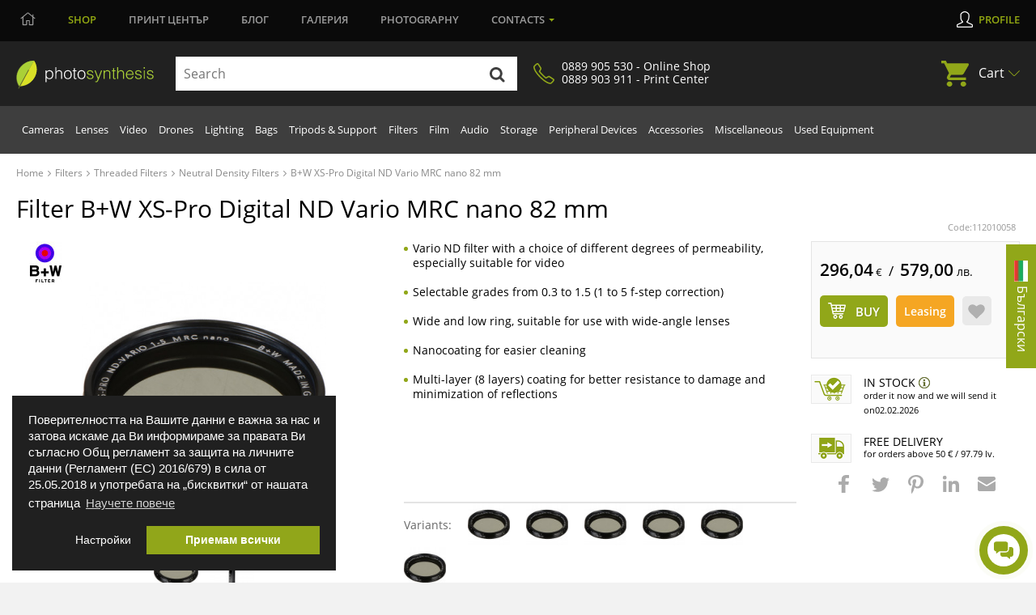

--- FILE ---
content_type: text/html; charset=utf-8
request_url: https://magazin.photosynthesis.bg/en/17334-filtur-b-w-xs-pro-digital-nd-vario-mrc-nano-82-mm.html
body_size: 40102
content:
<!DOCTYPE HTML> <!--[if lt IE 7]><html class="no-js lt-ie9 lt-ie8 lt-ie7" lang="en-US"><![endif]--> <!--[if IE 7]><html class="no-js lt-ie9 lt-ie8 ie7" lang="en-US"><![endif]--> <!--[if IE 8]><html class="no-js lt-ie9 ie8" lang="en-US"><![endif]--> <!--[if gt IE 8]><html class="no-js ie9" lang="en-US"><![endif]--><html lang="en-US"><head><meta http-equiv="content-type" content="text/html; charset=utf-8" /> <script>window.dataLayer = window.dataLayer || [];
		function gtag() { dataLayer.push(arguments); }
		gtag('consent', 'default', {
			'ad_user_data': 'denied',
			'ad_personalization': 'denied',
			'ad_storage': 'denied',
			'analytics_storage': 'denied',
			'wait_for_update': 500,
		});
		dataLayer.push({'gtm.start': new Date().getTime(), 'event': 'gtm.js'});
		  window.fbAsyncInit = function() {
			FB.init({
			  appId      : '876697297788229',
			  xfbml      : true,
			  version    : 'v2.8'
			});
		  };

		  (function(d, s, id){
			 var js, fjs = d.getElementsByTagName(s)[0];
			 if (d.getElementById(id)) {return;}
			 js = d.createElement(s); js.id = id;
			 js.src = "//connect.facebook.net/en_US/sdk.js";
			 fjs.parentNode.insertBefore(js, fjs);
		   }(document, 'script', 'facebook-jssdk'));
		   
			function signOut() {
				var auth2 = gapi.auth2.getAuthInstance();
					auth2.signOut().then(function () {
					console.log('User signed out.');
				});
			}
			function onLoad() {
				gapi.load('auth2', function() {
					gapi.auth2.init();
				});
			}</script> <script src="https://apis.google.com/js/platform.js" async defer></script> <meta name="google-signin-client_id" content="997793006612-cbg1irdft2cfq8l6bku4h528gn2vrjeg.apps.googleusercontent.com"><title>Filter B+W XS-Pro Digital ND Vario MRC nano 82 mm | PhotoSynthesis</title><link rel="canonical" href="https://magazin.photosynthesis.bg/en/17189-filtur-b-w-xs-pro-digital-nd-vario-mrc-nano-52-mm.html" /><meta name="description" content="Filter B+W XS-Pro Digital ND Vario MRC nano 82 mm on the price of 296.04 €. Specialized store with excellent prices and consultation. Free delivery" /> <script type="application/ld+json">{
						"@context": "https://schema.org",
						"@type": "Product",
						"name": "Filter Filter B+W XS-Pro Digital ND Vario MRC nano 82 mm | PhotoSynthesis",
						"is_bundle": "no",
						"image": [
							"https://magazin.photosynthesis.bg/145563-large_default/filtur-b-w-xs-pro-digital-nd-vario-mrc-nano-82-mm.jpg","https://magazin.photosynthesis.bg/145569-large_default/filtur-b-w-xs-pro-digital-nd-vario-mrc-nano-82-mm.jpg"						],
						"description": "",
						"sku": "112010058",
						"mpn": "1075252",						"brand": {
							"@type": "Brand",
							"name": "B+W",
							"logo": "https://magazin.photosynthesis.bg/img/m/13.jpg"
						},
						"offers": {
							"@type": "Offer",
							"url": "https://magazin.photosynthesis.bg/en/17189-filtur-b-w-xs-pro-digital-nd-vario-mrc-nano-52-mm.html",
							"priceCurrency": "BGN",
							"hasMerchantReturnPolicy": { "@type": "MerchantReturnPolicy", "returnPolicyCategory": "https://schema.org/Refund", "merchantReturnDays": 14, "returnFees": "FreeReturn","applicableCountry": "BG" },
							"price": "296.04",
							"priceValidUntil": "2026-01-31",
							"shippingDetails": { "@type": "OfferShippingDetails", "shippingRate": { "@type": "MonetaryAmount", "value": "0.00", "currency": "BGN" }, "deliveryTime": { "@type": "ShippingDeliveryTime", "handlingTime": { "@type": "QuantitativeValue", "minValue": 1, "maxValue": 2, "unitCode": "DAY" }, "transitTime": { "@type": "QuantitativeValue", "minValue": 1, "maxValue": 3, "unitCode": "DAY" } }, "shippingDestination": { "@type": "DefinedRegion", "addressCountry": "BG" } },
							"itemCondition": "https://schema.org/NewCondition",
							"availability": "https://schema.org/InStock"
						}
					}</script> <script data-keepinline="true">var ajaxGetProductUrl = '//magazin.photosynthesis.bg/en/module/cdc_googletagmanager/async';
    var ajaxShippingEvent = 1;
    var ajaxPaymentEvent = 1;

/* datalayer */
dataLayer = window.dataLayer || [];
    let cdcDatalayer = {"pageCategory":"product","event":"view_item","ecommerce":{"currency":"EUR","items":[{"item_name":"XS-Pro Digital ND Vario MRC nano 82 mm","item_id":"17334","price":"296.04","price_tax_exc":"296.04","item_brand":"B+W","item_category":"Filters","item_category2":"Threaded Filters","item_category3":"Neutral Density Filters","quantity":1}]},"userLogged":0,"userId":"guest_737722","google_tag_params":{"ecomm_pagetype":"product","ecomm_prodid":"17334-7151","ecomm_totalvalue":296.04,"ecomm_category":"Neutral Density Filters","ecomm_totalvalue_tax_exc":296.04}};
    dataLayer.push(cdcDatalayer);

/* call to GTM Tag */
(function(w,d,s,l,i){w[l]=w[l]||[];w[l].push({'gtm.start':
new Date().getTime(),event:'gtm.js'});var f=d.getElementsByTagName(s)[0],
j=d.createElement(s),dl=l!='dataLayer'?'&l='+l:'';j.async=true;j.src=
'https://www.googletagmanager.com/gtm.js?id='+i+dl;f.parentNode.insertBefore(j,f);
})(window,document,'script','dataLayer','GTM-KSB54CK');

/* async call to avoid cache system for dynamic data */
dataLayer.push({
  'event': 'datalayer_ready'
});</script> <meta name="robots" content="index,follow" /><meta name="viewport" content="width=device-width, minimum-scale=0.25, maximum-scale=1.6, initial-scale=1.0" /><meta name="apple-mobile-web-app-capable" content="yes" /><meta property="og:title" content="Filter B+W XS-Pro Digital ND Vario MRC nano 82 mm"/><meta property="og:site_name" content="Photosynthesis"/><meta property="og:type" content="website" /><meta property="fb:app_id" content="876697297788229"/><meta property="og:image" content="https://magazin.photosynthesis.bg/145563-large_default/filtur-b-w-xs-pro-digital-nd-vario-mrc-nano-82-mm.jpg"/><meta property="og:description" content="Filter B+W XS-Pro Digital ND Vario MRC nano 82 mm on the price of 296.04 €. Specialized store with excellent prices and consultation. Free delivery"/><meta property="og:url" content="https://magazin.photosynthesis.bg/en/17334-filtur-b-w-xs-pro-digital-nd-vario-mrc-nano-82-mm.html" /><meta name="twitter:card" content="summary"><meta name="twitter:site" content="Photosynthesis"><meta name="twitter:title" content="Filter B+W XS-Pro Digital ND Vario MRC nano 82 mm" /><meta name="twitter:description" content="Filter B+W XS-Pro Digital ND Vario MRC nano 82 mm on the price of 296.04 €. Specialized store with excellent prices and consultation. Free delivery" /><meta name="twitter:creator" content="Photosynthesis" /><link rel="icon" href="/img/favicon.ico?2702006651" /><link rel="shortcut icon" href="/img/favicon.ico?2702006651" /><link rel="stylesheet" href="/themes/photosynthesis/css/global.css?v=570" type="text/css" media="all" /><link rel="stylesheet" href="/themes/photosynthesis/css/magnific.css?v=570" type="text/css" media="all" /><link rel="stylesheet" href="/js/jquery/plugins/fancybox/jquery.fancybox.css?v=570" type="text/css" media="all" /><link rel="stylesheet" href="/modules/themeconfigurator/css/hooks.css?v=570" type="text/css" media="all" /><link rel="stylesheet" href="/themes/photosynthesis/css/modules/blockwishlist/blockwishlist.css?v=570" type="text/css" media="all" /><link rel="stylesheet" href="/modules/boricapayment/views/css/boricapayment.css?v=570" type="text/css" media="all" /><link rel="stylesheet" href="/modules/epay/views/css/epay.css?v=570" type="text/css" media="all" /><link rel="stylesheet" href="/modules/advancedeucompliance/views/css/aeuc_front.css?v=570" type="text/css" media="all" /><link rel="stylesheet" href="/js/jquery/plugins/autocomplete/jquery.autocomplete.css?v=570" type="text/css" media="all" /><link rel="stylesheet" href="/modules/econt/econt.css?v=570" type="text/css" media="all" /><link rel="stylesheet" href="/modules/prestapopup/css/prestapopup.css?v=570" type="text/css" media="all" /><link rel="stylesheet" href="/modules/transpress/views/css/transpress.css?v=570" type="text/css" media="all" /><link rel="stylesheet" href="/modules/speedy/speedy.css?v=570" type="text/css" media="all" /><link rel="stylesheet" href="/modules/speedy/js/themes/base/jquery.ui.autocomplete.css?v=570" type="text/css" media="all" /><link rel="stylesheet" href="/modules/speedy/js/themes/base/jquery.ui.core.css?v=570" type="text/css" media="all" /><link rel="stylesheet" href="/modules/speedy/js/themes/base/jquery.ui.menu.css?v=570" type="text/css" media="all" /><link rel="stylesheet" href="/modules/googletranslate/views/css/googletranslate.css?v=570" type="text/css" media="all" /><link rel="stylesheet" href="/modules/arcontactus/views/css/jquery.contactus.min.css?v=570" type="text/css" media="all" /><link rel="stylesheet" href="/modules/arcontactus/views/css/generated-desktop.css?v=570" type="text/css" media="all" /><link rel="stylesheet" href="/modules/rbbpayment/views/css/rbbpayment.css?v=570" type="text/css" media="all" /> <script type="text/javascript">var CUSTOMIZE_TEXTFIELD = 1;
var PS_CATALOG_MODE = false;
var added_to_wishlist = 'The product was successfully added to your wishlist.';
var ajax_allowed = true;
var ajaxsearch = true;
var allowBuyWhenOutOfStock = true;
var attribute_anchor_separator = '-';
var attributesCombinations = [{"id_attribute":"125","attribute":"82mm_or_more","id_attribute_group":"13","group":"filter_thread"}];
var availableLaterValue = '';
var availableNowValue = 'In stock';
var baseDir = 'https://magazin.photosynthesis.bg/';
var baseUri = 'https://magazin.photosynthesis.bg/';
var blocksearch_type = 'top';
var combinationImages = {"7151":[{"id_image":"145569","id_product_attribute":"7151","legend":""}]};
var combinations = {"7151":{"attributes_values":{"13":"82mm or more"},"attributes":[125],"price":0,"specific_price":false,"ecotax":0,"weight":0,"quantity":1,"reference":"112010058","unit_impact":0,"minimal_quantity":"1","date_formatted":"","available_date":"","list":"'125'"}};
var combinationsFromController = {"7151":{"attributes_values":{"13":"82mm or more"},"attributes":[125],"price":0,"specific_price":false,"ecotax":0,"weight":0,"quantity":1,"reference":"112010058","unit_impact":0,"minimal_quantity":"1","date_formatted":"","available_date":"","list":"'125'"}};
var contentOnly = false;
var currency = {"id":2,"name":"Euro","iso_code":"EUR","iso_code_num":"978","sign":"\u20ac","blank":"1","conversion_rate":"0.511292","deleted":"0","format":"2","decimals":"1","active":"1","prefix":"","suffix":" \u20ac","id_shop_list":null,"force_id":false};
var currencyBlank = 1;
var currencyFormat = 2;
var currencyRate = 1;
var currencySign = '€';
var currentDate = '2026-01-30 18:51:53';
var customerGroupWithoutTax = false;
var customizationFields = false;
var customizationId = null;
var customizationIdMessage = 'Customization #';
var default_eco_tax = 0;
var delete_txt = 'Delete';
var displayDiscountPrice = '1';
var displayList = false;
var displayPrice = 0;
var doesntExist = 'This combination does not exist for this product. Please select another combination.';
var doesntExistNoMore = 'This product is no longer in stock';
var doesntExistNoMoreBut = 'with those attributes but is available with others.';
var ecotaxTax_rate = 0;
var fieldRequired = 'Please fill in all the required fields before saving your customization.';
var freeProductTranslation = 'Free!';
var freeShippingTranslation = 'Free shipping!';
var generated_date = 1769791912;
var groupReduction = 0;
var hasDeliveryAddress = false;
var highDPI = false;
var idDefaultImage = 145563;
var id_lang = 2;
var id_product = 17334;
var img_dir = 'https://magazin.photosynthesis.bg/themes/photosynthesis/img/';
var img_prod_dir = 'https://magazin.photosynthesis.bg/img/p/';
var img_ps_dir = 'https://magazin.photosynthesis.bg/img/';
var instantsearch = false;
var isGuest = 0;
var isLogged = 0;
var isMobile = false;
var jqZoomEnabled = false;
var loggin_required = 'You must be logged in to manage your wishlist.';
var maxQuantityToAllowDisplayOfLastQuantityMessage = 3;
var minimalQuantity = 1;
var mywishlist_url = 'https://magazin.photosynthesis.bg/en/module/blockwishlist/mywishlist';
var noTaxForThisProduct = true;
var oosHookJsCodeFunctions = [];
var page_name = 'product';
var priceDisplayMethod = 0;
var priceDisplayPrecision = 2;
var productAvailableForOrder = true;
var productBasePriceTaxExcl = 296.04;
var productBasePriceTaxExcluded = 296.04;
var productBasePriceTaxIncl = 296.04;
var productHasAttributes = true;
var productPrice = 296.04;
var productPriceTaxExcluded = 296.04;
var productPriceTaxIncluded = 296.04;
var productPriceWithoutReduction = 296.04;
var productReference = '112010058';
var productShowPrice = true;
var productUnitPriceRatio = 0;
var product_fileButtonHtml = 'Choose File';
var product_fileDefaultHtml = 'No file selected';
var product_specific_price = [];
var quantitiesDisplayAllowed = false;
var quantityAvailable = 0;
var quickView = false;
var reduction_percent = 0;
var reduction_price = 0;
var removingLinkText = 'remove this product from my cart';
var roundMode = 2;
var specific_currency = false;
var specific_price = 0;
var static_token = 'fa97871216ce35be2cb8be6d491e63c5';
var stock_management = 1;
var taxRate = 0;
var toBeDetermined = 'To be determined';
var token = 'fa97871216ce35be2cb8be6d491e63c5';
var upToTxt = 'Up to';
var uploading_in_progress = 'Uploading in progress, please be patient.';
var usingSecureMode = true;
var wishlistProductsIds = false;</script> <script src="/js/jquery/jquery-1.11.0.min.js?v=570"></script> <script src="/js/jquery/jquery-migrate-1.2.1.min.js?v=570"></script> <script src="/themes/photosynthesis/js/scripts/jquery-ui.min.js?v=570"></script> <script src="/themes/photosynthesis/js/iframeResizer.min.js?v=570"></script> <script src="/themes/photosynthesis/js/scripts/jquery.mCustomScrollbar.concat.min.js?v=570"></script> <script src="/themes/photosynthesis/js/scripts/owl.carousel.js?v=570"></script> <script src="/themes/photosynthesis/js/scripts/jquery.scrollto.js?v=570"></script> <script src="/themes/photosynthesis/js/scripts/magnific.js?v=570"></script> <script src="/themes/photosynthesis/js/scripts/app.js?v=570"></script> <script src="/js/jquery/plugins/fancybox/jquery.fancybox.js?v=570"></script> <script src="/js/jquery/plugins/jquery.easing.js?v=570"></script> <script src="/js/tools.js?v=570"></script> <script src="/js/validate.js?v=570"></script> <script src="/themes/photosynthesis/js/global.js?v=570"></script> <script src="/themes/photosynthesis/js/autoload/10-bootstrap.min.js?v=570"></script> <script src="/themes/photosynthesis/js/autoload/15-jquery.total-storage.min.js?v=570"></script> <script src="/themes/photosynthesis/js/modules/blockcart/ajax-cart.js?v=570"></script> <script src="/themes/photosynthesis/js/modules/blocknewsletter/blocknewsletter.js?v=570"></script> <script src="/themes/photosynthesis/js/modules/blockwishlist/js/ajax-wishlist.js?v=570"></script> <script src="/js/jquery/plugins/autocomplete/jquery.autocomplete.js?v=570"></script> <script src="/modules/transpress/views/js/transpress.js?v=570"></script> <script src="/modules/speedy/js/jquery.ui.core.min.js?v=570"></script> <script src="/modules/speedy/js/jquery.ui.widget.min.js?v=570"></script> <script src="/modules/speedy/js/jquery.ui.position.min.js?v=570"></script> <script src="/modules/speedy/js/jquery.ui.autocomplete.min.js?v=570"></script> <script src="/modules/speedy/js/proceedWithPayment.js?v=570"></script> <script src="/modules/speedy/js/jquery.ui.menu.min.js?v=570"></script> <script src="/modules/googletranslate/views/js/googletranslate.js?v=570"></script> <script src="/modules/arcontactus/views/js/jquery.contactus.min.js?v=570"></script> <script src="/modules/arcontactus/views/js/scripts.js?v=570"></script> <script src="/modules/cdc_googletagmanager/views/js/ajaxdatalayer.js?v=570"></script> <script>$(document).ready(function() {
				$('.ajax_cart_shipping_cost').parent().hide();
			});</script> <script async src="https://www.googletagmanager.com/gtag/js?id=AW-1026697471"></script> <script>window.dataLayer = window.dataLayer || [];
				function gtag(){dataLayer.push(arguments);}
				gtag('js', new Date());
				gtag('config', 'AW-1026697471');
				gtag('config', 'UA-11917196-1');
				function add2cart(price) { 
					gtag('event', 'conversion', { 'send_to': 'AW-1026697471/76tNCJTD6f8BEP_RyOkD', 'value': price, 'currency': 'BGN'}); 
				} 
				function gtag_report_conversion(url,price) { 
					var callback = function () {
							if (typeof(url) != 'undefined') { 
								//window.location = url; 
							} 
						}; 
					gtag('event', 'conversion', { 'send_to': 'AW-1026697471/LxE3CJ7B6f8BEP_RyOkD', 'value': price, 'currency': 'BGN', 'event_callback': callback }); 
					return false; 
				}</script> </head><body id="product" class=" product product-17334 product-filtur-b-w-xs-pro-digital-nd-vario-mrc-nano-82-mm category-62 category-neutral-density-filters hide-left-column hide-right-column lang_en"> <noscript><iframe src="https://www.googletagmanager.com/ns.html?id=GTM-KSB54CK" height="0" width="0" style="display:none;visibility:hidden"></iframe></noscript><div id="leasing_popup_holder" ></div> <header class="header clearfix"><div class="toggle-btn"> <span></span> <span></span> <span></span></div> <nav class="top-nav"><div class="container"><ul class="main-menu clearfix"><li style="margin-left:5px;"> <a href="https://photosynthesis.bg"> <svg width="19" height="17" viewBox="0 0 19 17" fill="none" xmlns="http://www.w3.org/2000/svg"> <path d="M18.3945 7.33594L16.25 5.57812V2.83594C16.25 2.73047 16.1445 2.625 16.0391 2.625H15.3359C15.1953 2.625 15.125 2.73047 15.125 2.83594V4.66406L10.2031 0.65625C9.99219 0.480469 9.74609 0.410156 9.5 0.410156C9.21875 0.410156 8.97266 0.480469 8.76172 0.65625L0.605469 7.33594C0.535156 7.37109 0.5 7.44141 0.5 7.54688C0.5 7.61719 0.5 7.6875 0.535156 7.72266L0.886719 8.14453C0.957031 8.21484 1.02734 8.25 1.13281 8.25C1.20312 8.25 1.23828 8.25 1.30859 8.17969L2.75 7.01953V15.5625C2.75 15.8789 2.99609 16.125 3.3125 16.125H7.8125C8.09375 16.125 8.375 15.8789 8.375 15.5625V11.0625H10.625V15.5625C10.625 15.8789 10.8711 16.125 11.1875 16.125H15.6875C15.9688 16.125 16.25 15.8789 16.25 15.5625V7.01953L17.6562 8.17969C17.7266 8.25 17.7617 8.25 17.832 8.25C17.9375 8.25 18.0078 8.21484 18.0781 8.14453L18.4297 7.72266C18.4648 7.6875 18.4648 7.61719 18.4648 7.54688C18.4648 7.44141 18.4297 7.37109 18.3945 7.33594ZM15.0898 15L11.7148 15.0352V10.5C11.7148 10.2188 11.4688 9.9375 11.1875 9.9375H7.8125H7.77734C7.49609 9.9375 7.21484 10.1836 7.21484 10.5V15H3.875V6.10547L9.5 1.5L15.125 6.10547L15.0898 15Z" fill="#9B9B9B"></path> </svg> </a></li><li class="active"><a href="https://magazin.photosynthesis.bg/en/" class="active">Shop</a></li><li><a href="https://www.printcenter.bg/">Принт<span class="nomobile"> център</span></a></li><li class="magazine lvl1"><a href="https://photosynthesis.bg/aktualno.html">Блог</a></li><li><a href="https://photosynthesis.bg/spisanie/sabitia/izlozhbi.html">Галерия</a></li><li class="photo lvl1"><a href="https://photosynthesis.bg/gallery/izbrano.html">Photography</a></li><li class="dropdown"><a href="#">Contacts</a><ul><li> <span>Online Shop</span><ul><li><a href="/en/contact-us">Email us</a></li><li><a href="#">0889 905 530</a></li><li>Working days:<br /> 10:30 - 18:00</li></ul></li><li> <a class="static-page" href="https://magazin.photosynthesis.bg/en/content/8-magazin_photosynthesis_sofia?iframed=1" title="ФотоСинтезис София"> PhotoSynthesis Sofia </a></li><li> <a class="static-page" href="https://magazin.photosynthesis.bg/en/content/9-magazin_photosynthesis_varna?iframed=1" title="ФотоСинтезис Варна"> PhotoSynthesis Varna </a></li><li> <a class="static-page" href="https://magazin.photosynthesis.bg/en/content/10-pechatni-uslugi?iframed=1" title="Принт Център"> Print Centre </a></li><li> <a class="static-page" href="https://magazin.photosynthesis.bg/en/content/11-okazion?iframed=1" title="Оказион ФотоСинтезис "> Used Equipment PhotoSynthesis </a></li><li> <a class="static-page" href="https://magazin.photosynthesis.bg/en/content/18-obshtnost-photosynthesis?iframed=1" title="За PhotoSynthesis"> About PhotoSynthesis </a></li></ul></li></ul><ul class="profile-menu"><li><a class="login" id="show_popup" href="#" rel="nofollow" title="Log in to your customer account">Profile</a></li></ul></div></nav> <nav class="nav-form"><div class="container"> <a class="logo" href="https://magazin.photosynthesis.bg/en/" title="PhotoSynthesis"> <img class="svg" src="/themes/photosynthesis/img/logo.svg" alt="PhotoSynthesis" /> </a><form id="searchbox" method="get" action="//magazin.photosynthesis.bg/en/search" > <input type="hidden" name="controller" value="search" /> <input type="hidden" name="orderby" value="position" /> <input type="hidden" name="orderway" value="desc" /><div class="input-group"> <input type="text" id="search_query_top" name="search_query" autocomplete="off" placeholder="Search" value="" class="search_query input-element" /> <button type="submit" name="submit_search" class="src-btn"><img src="/themes/photosynthesis/img/search-icon.svg" class="svg" alt="Search" /></button></div></form><a href="#" class="synthesis-trust"><i class="icon"><img src="/themes/photosynthesis/img/phone-icon.png" alt="Phone Number" /></i><span>0889 905 530 - Online Shop<br />0889 903 911 - Print Center</span></a><ul class="cart"><li class="dropdown"> <a href="https://magazin.photosynthesis.bg/en/quick-order">Cart <span class="ajax_cart_quantity unvisible">(0)</span></a><ul class="cart_block cart_block_list black-bg" ><li class="products" style="display:none;"><div class="products_in_cart"></div><div class="cart-final"><div class="final-price">Total: <b><span class="cart_block_total"><b>0,00</b> € / <span class="euro-price"><b>0,00</b> лв.</span></span></b></div><div class="buttons clearfix"> <a href="https://magazin.photosynthesis.bg/en/quick-order" title="Proceed to checkout" rel="nofollow" class="btn btn-left">View cart</a> <a href="https://magazin.photosynthesis.bg/en/quick-order?step=1" title="Proceed to checkout" rel="nofollow" class="btn">Order</a></div></div></li><li class="no-products" ><div><p>Your cart is empty</p></div></li></ul></li></ul><div id="layer_cart"><div class="clearfix"><div class="layer_cart_product col-xs-12 col-md-12"> <span class="cross" title="Close window"></span> <span class="title"> <i class="icon-check"></i>Product successfully added to your shopping cart </span><div class="product-image-container layer_cart_img"></div><div class="layer_cart_product_info"> <span id="layer_cart_product_title" class="product-name"></span><div> <strong class="dark">Quantity:</strong> <span id="layer_cart_product_quantity"></span></div><div> <strong class="dark">Total:</strong> <span id="layer_cart_product_price"></span></div></div><div class="cleaner"></div><div class="promotion_banner" id="promotion_banner"></div></div><div class="layer_cart_cart col-xs-12 col-md-12"> <span class="title"> <span class="ajax_cart_product_txt_s unvisible"> There are <span class="ajax_cart_quantity">0</span> items in your cart. </span> <span class="ajax_cart_product_txt "> There is 1 item in your cart. </span> </span><div class="layer_cart_row"> <br /> <strong class="dark main"> You pay: </strong> <span class="ajax_block_products_total main"> </span> <br /></div><div class="button-container"> <span class="continue btn btn-default button exclusive-medium" title="Continue shopping"> <span> <i class="icon-chevron-left left"></i>Continue shopping </span> </span> <a class="btn btn-default button button-medium gotocheckout" href="https://magazin.photosynthesis.bg/en/quick-order" title="Proceed to checkout" rel="nofollow"> <span> Proceed to checkout<i class="icon-chevron-right right"></i> </span> </a></div></div></div><div class="crossseling"></div></div><div class="layer_cart_overlay"></div></div> </nav> <nav class="sub-nav"><div class="container"><ul class="nav clearfix"><li class="top-link " ><a href="https://magazin.photosynthesis.bg/en/20-cameras" title=" Cameras"> Cameras</a><div class="dropdown-menu"><div class="left-box" ><div class="thumbs"><div class="thumbs-box" style="width:20%;"> <a href="https://magazin.photosynthesis.bg/en/348-mirrorless-system-cameras" class="img-box"><img loading="lazy" src="/img/c/348-medium_default.jpg" alt=" Mirrorless cameras with replaceable optics" title=" Mirrorless cameras with replaceable optics" /></a><h3><a href="https://magazin.photosynthesis.bg/en/348-mirrorless-system-cameras"> Mirrorless cameras with replaceable optics</a></h3></div><div class="thumbs-box" style="width:20%;"> <a href="https://magazin.photosynthesis.bg/en/21-dslr-cameras" class="img-box"><img loading="lazy" src="/img/c/21-medium_default.jpg" alt=" DSLR cameras" title=" DSLR cameras" /></a><h3><a href="https://magazin.photosynthesis.bg/en/21-dslr-cameras"> DSLR cameras</a></h3></div><div class="thumbs-box" style="width:20%;"> <a href="https://magazin.photosynthesis.bg/en/45-compact-cameras" class="img-box"><img loading="lazy" src="/img/c/45-medium_default.jpg" alt=" Compact cameras" title=" Compact cameras" /></a><h3><a href="https://magazin.photosynthesis.bg/en/45-compact-cameras"> Compact cameras</a></h3></div><div class="thumbs-box" style="width:20%;"> <a href="https://magazin.photosynthesis.bg/en/290-medium-format-cameras" class="img-box"><img loading="lazy" src="/img/c/290-medium_default.jpg" alt=" Medium format cameras" title=" Medium format cameras" /></a><h3><a href="https://magazin.photosynthesis.bg/en/290-medium-format-cameras"> Medium format cameras</a></h3></div><div class="thumbs-box" style="width:20%;"> <a href="https://magazin.photosynthesis.bg/en/975-full-frame-cameras" class="img-box"><img loading="lazy" src="/img/c/975-medium_default.jpg" alt="Full-frame Cameras" title="Full-frame Cameras" /></a><h3><a href="https://magazin.photosynthesis.bg/en/975-full-frame-cameras">Full-frame Cameras</a></h3></div></div><div class="title"><h3>More in</h3></div><ul class="clearfix"><li><a title="instant-cameras" href="https://magazin.photosynthesis.bg/en/775-instant-cameras">Instant Film Cameras</a></li><li><a title="film-cameras" href="https://magazin.photosynthesis.bg/en/464-film-cameras">Film Cameras</a></li><li><a title="time-lpse-cameras-photo-traps" href="https://magazin.photosynthesis.bg/en/762-time-lpse-cameras-photo-traps"> Time Lpse Cameras & Photo traps</a></li><li><a title="lenses" href="https://magazin.photosynthesis.bg/en/23-lenses"> Lenses</a></li><li><a title="on-camera-flashes" href="https://magazin.photosynthesis.bg/en/33-on-camera-flashes">On Camera Flashes</a></li><li><a title="tripods-support" href="https://magazin.photosynthesis.bg/en/38-tripods-support">Tripods & Support</a></li><li><a title="camera-gimbals" href="https://magazin.photosynthesis.bg/en/809-camera-gimbals">Camera Gimbals</a></li><li><a title="bags" href="https://magazin.photosynthesis.bg/en/39-bags">Bags</a></li><li><a title="microphones" href="https://magazin.photosynthesis.bg/en/802-microphones">Microphones</a></li><li><a title="camera-accesories" href="https://magazin.photosynthesis.bg/en/423-camera-accesories">Camera Accesories</a></li><li><a title="filters" href="https://magazin.photosynthesis.bg/en/491-filters">Filters </a></li><li><a title="storage" href="https://magazin.photosynthesis.bg/en/155-storage">Storage</a></li></ul><a href="https://magazin.photosynthesis.bg/en/20-cameras" class="view-all">show all</a></div><div class="right-box"><div id="menu-slider_20" class="small_little_slider menu-slider_20"><div class="owl-box"><a title=" Get selected Sony products with up to 2500 BGN / 1278.23 € discount till 31.01.2026" href="https://magazin.photosynthesis.bg/bg/promotion/280-specialni-oferti-za-sony"><img loading="lazy" src="https://magazin.photosynthesis.bg/upload/slides/5282239-1280x720.jpg" alt=" Get selected Sony products with up to 2500 BGN / 1278.23 € discount till 31.01.2026" class="slider-img" /></a></div></div><div class="dropdown-news"><div class="news-box"><div class="img-box"><a title="Новият фотоапарат Ricoh GR IV Monochrome – компактен модел, фокусиран върху черно‑бялата фотография" href="/bg/content/37-statia?url=nov-fotoaparat-ricoh-gr-iv-monochrome"><img loading="lazy" alt="Новият фотоапарат Ricoh GR IV Monochrome – компактен модел, фокусиран върху черно‑бялата фотография" src="https://photosynthesis.bg/uploads/article_icons/125/f6a7bc58eca5f562a77b7bd31d165f02.jpg" /></a></div><div class="news-info"><h3><a title="Новият фотоапарат Ricoh GR IV Monochrome – компактен модел, фокусиран върху черно‑бялата фотография" href="/bg/content/37-statia?url=nov-fotoaparat-ricoh-gr-iv-monochrome">Новият фотоапарат Ricoh GR IV Monochrome – компактен модел, фокусиран върху черно‑бялата фотография</a></h3><div class="date">15.01.2026 - <span>0 Kоментара</span></div></div></div><div class="news-box"><div class="img-box"><a title="Камерата - продължение на мисълта | Лекция с Благовеста Филипова и Canon EOS R6 III / 15.01.2026 г./ 14:00 - 20:00 часа / Фотоси" href="/bg/content/37-statia?url=kamerata-prodalzhenie-na-misalta"><img loading="lazy" alt="Камерата - продължение на мисълта | Лекция с Благовеста Филипова и Canon EOS R6 III / 15.01.2026 г./ 14:00 - 20:00 часа / Фотоси" src="https://photosynthesis.bg/uploads/article_icons/125/321054481363e3c36526665748ff3617.jpg" /></a></div><div class="news-info"><h3><a title="Камерата - продължение на мисълта | Лекция с Благовеста Филипова и Canon EOS R6 III / 15.01.2026 г./ 14:00 - 20:00 часа / Фотоси" href="/bg/content/37-statia?url=kamerata-prodalzhenie-na-misalta">Камерата - продължение на мисълта | Лекция с Благовеста Филипова и Canon EOS R6 III / 15.01.2026 г./ 14:00 - 20:00 часа / Фотоси</a></h3><div class="date">06.01.2026 - <span>0 Kоментара</span></div></div></div></div></div></div></li><li class="top-link " ><a href="https://magazin.photosynthesis.bg/en/23-lenses" title=" Lenses"> Lenses</a><div class="dropdown-menu"><div class="left-box" ><div class="thumbs"><div class="thumbs-box" style="width:20%;"> <a href="https://magazin.photosynthesis.bg/en/413-dslr-lenses" class="img-box"><img loading="lazy" src="/img/c/413-medium_default.jpg" alt=" DSLR camera lenses" title=" DSLR camera lenses" /></a><h3><a href="https://magazin.photosynthesis.bg/en/413-dslr-lenses"> DSLR camera lenses</a></h3></div><div class="thumbs-box" style="width:20%;"> <a href="https://magazin.photosynthesis.bg/en/412-mirrorless-system-lenses" class="img-box"><img loading="lazy" src="/img/c/412-medium_default.jpg" alt=" Lenses for mirrorless cameras" title=" Lenses for mirrorless cameras" /></a><h3><a href="https://magazin.photosynthesis.bg/en/412-mirrorless-system-lenses"> Lenses for mirrorless cameras</a></h3></div><div class="thumbs-box" style="width:20%;"> <a href="https://magazin.photosynthesis.bg/en/419-medium-format-lenses" class="img-box"><img loading="lazy" src="/img/c/419-medium_default.jpg" alt=" Lenses for mid-size cameras" title=" Lenses for mid-size cameras" /></a><h3><a href="https://magazin.photosynthesis.bg/en/419-medium-format-lenses"> Lenses for mid-size cameras</a></h3></div><div class="thumbs-box" style="width:20%;"> <a href="https://magazin.photosynthesis.bg/en/581-cinema-video-lenses" class="img-box"><img loading="lazy" src="/img/c/581-medium_default.jpg" alt=" Cinema and video lenses" title=" Cinema and video lenses" /></a><h3><a href="https://magazin.photosynthesis.bg/en/581-cinema-video-lenses"> Cinema and video lenses</a></h3></div><div class="thumbs-box" style="width:20%;"> <a href="https://magazin.photosynthesis.bg/en/779-special-effects-lenses" class="img-box"><img loading="lazy" src="/img/c/779-medium_default.jpg" alt=" Special Effect Lenses" title=" Special Effect Lenses" /></a><h3><a href="https://magazin.photosynthesis.bg/en/779-special-effects-lenses"> Special Effect Lenses</a></h3></div></div><div class="title"><h3>More in</h3></div><ul class="clearfix"><li><a title="lens-converters" href="https://magazin.photosynthesis.bg/en/43-lens-converters">Lens Converters</a></li><li><a title="lens-cases-pouches" href="https://magazin.photosynthesis.bg/en/109-lens-cases-pouches"> Cases and lens protectors</a></li><li><a title="lens-accessories" href="https://magazin.photosynthesis.bg/en/223-lens-accessories">Lens Accessories</a></li><li><a title="lens-hoods" href="https://magazin.photosynthesis.bg/en/224-lens-hoods">Lens Hoods</a></li><li><a title="optics-cleaning" href="https://magazin.photosynthesis.bg/en/232-optics-cleaning"> Cleaning lenses</a></li><li><a title="filters" href="https://magazin.photosynthesis.bg/en/491-filters">Filters </a></li><li><a title="lens-adapters" href="https://magazin.photosynthesis.bg/en/633-lens-adapters">Lens Adapters</a></li><li><a title="lens-caps" href="https://magazin.photosynthesis.bg/en/788-lens-caps">Lens Caps</a></li></ul><a href="https://magazin.photosynthesis.bg/en/23-lenses" class="view-all">show all</a></div><div class="right-box"><div class="dropdown-news"><div class="news-box"><div class="img-box"><a title="Новият обектив NIKKOR Z 24‑105mm f/4‑7.1 - практичност и компактност" href="/bg/content/37-statia?url=nov-obektiv-nikon-nikkor-z-24-105mm-f4-71"><img loading="lazy" alt="Новият обектив NIKKOR Z 24‑105mm f/4‑7.1 - практичност и компактност" src="https://photosynthesis.bg/uploads/article_icons/125/0dfe69c6955c11b9a617a2a8c7554f41.jpg" /></a></div><div class="news-info"><h3><a title="Новият обектив NIKKOR Z 24‑105mm f/4‑7.1 - практичност и компактност" href="/bg/content/37-statia?url=nov-obektiv-nikon-nikkor-z-24-105mm-f4-71">Новият обектив NIKKOR Z 24‑105mm f/4‑7.1 - практичност и компактност</a></h3><div class="date">07.01.2026 - <span>0 Kоментара</span></div></div></div><div class="news-box"><div class="img-box"><a title="Новите обективи NIKKOR Z DX 16-50mm f/2.8 VR и 35mm f/1.7 – сериозен ангажимент към системата Nikon Z DX" href="/bg/content/37-statia?url=novi-obektivi-nikon-nikkor-z-dx-16-50-f28-vr-nikkor-z-dx-35mm-f17"><img loading="lazy" alt="Новите обективи NIKKOR Z DX 16-50mm f/2.8 VR и 35mm f/1.7 – сериозен ангажимент към системата Nikon Z DX" src="https://photosynthesis.bg/uploads/article_icons/125/94690ef83fffc81a97f8d2004ba83177.jpg" /></a></div><div class="news-info"><h3><a title="Новите обективи NIKKOR Z DX 16-50mm f/2.8 VR и 35mm f/1.7 – сериозен ангажимент към системата Nikon Z DX" href="/bg/content/37-statia?url=novi-obektivi-nikon-nikkor-z-dx-16-50-f28-vr-nikkor-z-dx-35mm-f17">Новите обективи NIKKOR Z DX 16-50mm f/2.8 VR и 35mm f/1.7 – сериозен ангажимент към системата Nikon Z DX</a></h3><div class="date">16.10.2025 - <span>0 Kоментара</span></div></div></div></div></div></div></li><li class="top-link " ><a href="https://magazin.photosynthesis.bg/en/95-video" title=" Video"> Video</a><div class="dropdown-menu"><div class="left-box" ><div class="thumbs"><div class="thumbs-box" style="width:20%;"> <a href="https://magazin.photosynthesis.bg/en/353-sports-action-cameras" class="img-box"><img loading="lazy" src="/img/c/353-medium_default.jpg" alt=" Action Cameras" title=" Action Cameras" /></a><h3><a href="https://magazin.photosynthesis.bg/en/353-sports-action-cameras"> Action Cameras</a></h3></div><div class="thumbs-box" style="width:20%;"> <a href="https://magazin.photosynthesis.bg/en/1013-prosumer-camcorders" class="img-box"><img loading="lazy" src="/img/c/1013-medium_default.jpg" alt="Prosumer Camcorders" title="Prosumer Camcorders" /></a><h3><a href="https://magazin.photosynthesis.bg/en/1013-prosumer-camcorders">Prosumer Camcorders</a></h3></div><div class="thumbs-box" style="width:20%;"> <a href="https://magazin.photosynthesis.bg/en/514-professional-camcorders" class="img-box"><img loading="lazy" src="/img/c/514-medium_default.jpg" alt="Professional Camcorders" title="Professional Camcorders" /></a><h3><a href="https://magazin.photosynthesis.bg/en/514-professional-camcorders">Professional Camcorders</a></h3></div><div class="thumbs-box" style="width:20%;"> <a href="https://magazin.photosynthesis.bg/en/502-cinema-cameras" class="img-box"><img loading="lazy" src="/img/c/502-medium_default.jpg" alt=" Cinema cameras" title=" Cinema cameras" /></a><h3><a href="https://magazin.photosynthesis.bg/en/502-cinema-cameras"> Cinema cameras</a></h3></div><div class="thumbs-box" style="width:20%;"> <a href="https://magazin.photosynthesis.bg/en/572-studio-cameras" class="img-box"><img loading="lazy" src="/img/c/572-medium_default.jpg" alt="Studio Cameras" title="Studio Cameras" /></a><h3><a href="https://magazin.photosynthesis.bg/en/572-studio-cameras">Studio Cameras</a></h3></div></div><div class="title"><h3>More in</h3></div><ul class="clearfix"><li><a title="vr-360" href="https://magazin.photosynthesis.bg/en/879-vr-360"> VR and 360 °</a></li><li><a title="web-cameras" href="https://magazin.photosynthesis.bg/en/1029-web-cameras">Web Cameras</a></li><li><a title="ptz-cameras" href="https://magazin.photosynthesis.bg/en/964-ptz-cameras"> PTZ cameras</a></li><li><a title="cinema-video-lenses" href="https://magazin.photosynthesis.bg/en/581-cinema-video-lenses"> Cinema and video lenses</a></li><li><a title="video-players" href="https://magazin.photosynthesis.bg/en/573-video-players"> Video recorders and monitors</a></li><li><a title="production" href="https://magazin.photosynthesis.bg/en/566-production"> Video capture and streaming</a></li><li><a title="signal-converters" href="https://magazin.photosynthesis.bg/en/563-signal-converters"> Video conversion and processing</a></li><li><a title="aerial-imaging" href="https://magazin.photosynthesis.bg/en/561-aerial-imaging"> Drones</a></li><li><a title="gimbals" href="https://magazin.photosynthesis.bg/en/804-gimbals">Gimbals</a></li><li><a title="dslr-video-supports-rigs" href="https://magazin.photosynthesis.bg/en/424-dslr-video-supports-rigs">DSLR Video Supports & Rigs</a></li><li><a title="camera-sliders" href="https://magazin.photosynthesis.bg/en/806-camera-sliders">Camera Sliders</a></li><li><a title="video-tripods" href="https://magazin.photosynthesis.bg/en/94-video-tripods">Video Tripods</a></li></ul><a href="https://magazin.photosynthesis.bg/en/95-video" class="view-all">show all</a></div><div class="right-box"><div class="dropdown-news"><div class="news-box"><div class="img-box"><a title="Insta360 X4 Air - леката категория в 360-градусовото 8К видео" href="/bg/content/37-statia?url=insta360-x4-air-olekotena-8k-360-gradusova-ekshan-kamera"><img loading="lazy" alt="Insta360 X4 Air - леката категория в 360-градусовото 8К видео" src="https://photosynthesis.bg/uploads/article_icons/125/7e202d359f7c3a986eb59369e01e06db.jpg" /></a></div><div class="news-info"><h3><a title="Insta360 X4 Air - леката категория в 360-градусовото 8К видео" href="/bg/content/37-statia?url=insta360-x4-air-olekotena-8k-360-gradusova-ekshan-kamera">Insta360 X4 Air - леката категория в 360-градусовото 8К видео</a></h3><div class="date">28.10.2025 - <span>0 Kоментара</span></div></div></div><div class="news-box"><div class="img-box"><a title="Новите екшън камери GoPro MAX2 и LIT HERO – 8K 360° видео и компактна 4K камера с вградено LED осветление" href="/bg/content/37-statia?url=nova-360-gradusa-ekshan-kamera-gopro-max2-i-kamera-s-osvetlenie-gopro-lit-hero"><img loading="lazy" alt="Новите екшън камери GoPro MAX2 и LIT HERO – 8K 360° видео и компактна 4K камера с вградено LED осветление" src="https://photosynthesis.bg/uploads/article_icons/125/b5c1a91ee3176bcb8b95ccdf1a632e25.jpg" /></a></div><div class="news-info"><h3><a title="Новите екшън камери GoPro MAX2 и LIT HERO – 8K 360° видео и компактна 4K камера с вградено LED осветление" href="/bg/content/37-statia?url=nova-360-gradusa-ekshan-kamera-gopro-max2-i-kamera-s-osvetlenie-gopro-lit-hero">Новите екшън камери GoPro MAX2 и LIT HERO – 8K 360° видео и компактна 4K камера с вградено LED осветление</a></h3><div class="date">26.09.2025 - <span>0 Kоментара</span></div></div></div></div></div></div></li><li class="top-link " ><a href="https://magazin.photosynthesis.bg/en/561-aerial-imaging" title=" Drones"> Drones</a><div class="dropdown-menu"><div class="left-box" style="width:100%;"><div class="thumbs"><div class="thumbs-box" style="width:50%;"> <a href="https://magazin.photosynthesis.bg/en/783-compact-drones" class="img-box"><img loading="lazy" src="/img/c/783-medium_default.jpg" alt="Compact Drones" title="Compact Drones" /></a><h3><a href="https://magazin.photosynthesis.bg/en/783-compact-drones">Compact Drones</a></h3></div><div class="thumbs-box" style="width:50%;"> <a href="https://magazin.photosynthesis.bg/en/785-advanced-drones" class="img-box"><img loading="lazy" src="/img/c/785-medium_default.jpg" alt="Advanced Drones" title="Advanced Drones" /></a><h3><a href="https://magazin.photosynthesis.bg/en/785-advanced-drones">Advanced Drones</a></h3></div></div><div class="title"><h3>More in</h3></div><ul class="clearfix"><li><a title="drone-propellers" href="https://magazin.photosynthesis.bg/en/732-drone-propellers">Drone Propellers</a></li><li><a title="drone-filters" href="https://magazin.photosynthesis.bg/en/734-drone-filters">Drone Filters</a></li><li><a title="drone-batteries-power-accessories" href="https://magazin.photosynthesis.bg/en/735-drone-batteries-power-accessories">Drone Batteries & Power Accessories</a></li><li><a title="drone-rc-connectivity" href="https://magazin.photosynthesis.bg/en/736-drone-rc-connectivity">Drone RC & Connectivity</a></li><li><a title="drone-backpacks-bags" href="https://magazin.photosynthesis.bg/en/737-drone-backpacks-bags">Drone Backpacks & Bags</a></li><li><a title="miscellaneous-drone-accessories" href="https://magazin.photosynthesis.bg/en/739-miscellaneous-drone-accessories">Miscellaneous Drone Accessories</a></li></ul><a href="https://magazin.photosynthesis.bg/en/561-aerial-imaging" class="view-all">show all</a></div></div></li><li class="top-link " ><a href="https://magazin.photosynthesis.bg/en/32-lighting" title="Lighting">Lighting</a><div class="dropdown-menu"><div class="left-box" ><div class="thumbs"><div class="thumbs-box" style="width:25%;"> <a href="https://magazin.photosynthesis.bg/en/35-studio-lighting" class="img-box"><img loading="lazy" src="/img/c/35-medium_default.jpg" alt="Studio Lighting" title="Studio Lighting" /></a><h3><a href="https://magazin.photosynthesis.bg/en/35-studio-lighting">Studio Lighting</a></h3></div><div class="thumbs-box" style="width:25%;"> <a href="https://magazin.photosynthesis.bg/en/65-continuous-lighting" class="img-box"><img loading="lazy" src="/img/c/65-medium_default.jpg" alt="Continuous Lighting" title="Continuous Lighting" /></a><h3><a href="https://magazin.photosynthesis.bg/en/65-continuous-lighting">Continuous Lighting</a></h3></div><div class="thumbs-box" style="width:25%;"> <a href="https://magazin.photosynthesis.bg/en/36-studio-lighting-equipment" class="img-box"><img loading="lazy" src="/img/c/36-medium_default.jpg" alt="Studio &amp; Lighting Equipment" title="Studio &amp; Lighting Equipment" /></a><h3><a href="https://magazin.photosynthesis.bg/en/36-studio-lighting-equipment">Studio & Lighting Equipment</a></h3></div><div class="thumbs-box" style="width:25%;"> <a href="https://magazin.photosynthesis.bg/en/33-on-camera-flashes" class="img-box"><img loading="lazy" src="/img/c/33-medium_default.jpg" alt="On Camera Flashes" title="On Camera Flashes" /></a><h3><a href="https://magazin.photosynthesis.bg/en/33-on-camera-flashes">On Camera Flashes</a></h3></div></div><div class="title"><h3>More in</h3></div><ul class="clearfix"><li><a title="battery-monolights" href="https://magazin.photosynthesis.bg/en/956-battery-monolights">Battery Monolights</a></li><li><a title="monolights" href="https://magazin.photosynthesis.bg/en/64-monolights">Monolights</a></li><li><a title="studio-lighting-kits" href="https://magazin.photosynthesis.bg/en/77-studio-lighting-kits">Studio Lighting Kits</a></li><li><a title="tabletop-shooting" href="https://magazin.photosynthesis.bg/en/86-tabletop-shooting">Tabletop Shooting</a></li><li><a title="light-modifiers" href="https://magazin.photosynthesis.bg/en/68-light-modifiers">Light Modifiers</a></li><li><a title="light-meters" href="https://magazin.photosynthesis.bg/en/398-light-meters">Light Meters</a></li><li><a title="light-stands-mounting" href="https://magazin.photosynthesis.bg/en/87-light-stands-mounting">Light Stands & Mounting</a></li><li><a title="backgrounds-stands" href="https://magazin.photosynthesis.bg/en/79-backgrounds-stands">Backgrounds & Stands</a></li><li><a title="slaves" href="https://magazin.photosynthesis.bg/en/394-slaves">Slaves</a></li><li><a title="batteries-chargers" href="https://magazin.photosynthesis.bg/en/851-batteries-chargers">Batteries & Chargers</a></li><li><a title="studio-lighting-accessories" href="https://magazin.photosynthesis.bg/en/387-studio-lighting-accessories">Studio Lighting Accessories</a></li></ul><a href="https://magazin.photosynthesis.bg/en/32-lighting" class="view-all">show all</a></div><div class="right-box"><div class="dropdown-news"><div class="news-box"><div class="img-box"><a title="Новият LED панел Nanlite PavoSlim 360C RGBWW - мощно попълнение на популярната серия" href="/bg/content/37-statia?url=nov-led-panel-nanlite-pavoslim-360c-rgnww"><img loading="lazy" alt="Новият LED панел Nanlite PavoSlim 360C RGBWW - мощно попълнение на популярната серия" src="https://photosynthesis.bg/uploads/article_icons/125/7bc03eefcdc86bf88f243714e98240c0.jpg" /></a></div><div class="news-info"><h3><a title="Новият LED панел Nanlite PavoSlim 360C RGBWW - мощно попълнение на популярната серия" href="/bg/content/37-statia?url=nov-led-panel-nanlite-pavoslim-360c-rgnww">Новият LED панел Nanlite PavoSlim 360C RGBWW - мощно попълнение на популярната серия</a></h3><div class="date">23.01.2026 - <span>0 Kоментара</span></div></div></div><div class="news-box"><div class="img-box"><a title="Новият моноблок Godox AD800Pro - мощност и независимост" href="/bg/content/37-statia?url=nov-baterien-monoblok-godox-ad800pro"><img loading="lazy" alt="Новият моноблок Godox AD800Pro - мощност и независимост" src="https://photosynthesis.bg/uploads/article_icons/125/603c08514d0244329a563c0554a3d97f.jpg" /></a></div><div class="news-info"><h3><a title="Новият моноблок Godox AD800Pro - мощност и независимост" href="/bg/content/37-statia?url=nov-baterien-monoblok-godox-ad800pro">Новият моноблок Godox AD800Pro - мощност и независимост</a></h3><div class="date">13.01.2026 - <span>0 Kоментара</span></div></div></div></div></div></div></li><li class="top-link " ><a href="https://magazin.photosynthesis.bg/en/39-bags" title="Bags">Bags</a><div class="dropdown-menu"><div class="left-box" style="width:100%;"><div class="thumbs"><div class="thumbs-box" style="width:20%;"> <a href="https://magazin.photosynthesis.bg/en/106-point-and-shoot-camera-bags-pouches" class="img-box"><img loading="lazy" src="/img/c/106-medium_default.jpg" alt="Point-and-Shoot Camera Bags &amp; Pouches" title="Point-and-Shoot Camera Bags &amp; Pouches" /></a><h3><a href="https://magazin.photosynthesis.bg/en/106-point-and-shoot-camera-bags-pouches">Point-and-Shoot Camera Bags & Pouches</a></h3></div><div class="thumbs-box" style="width:20%;"> <a href="https://magazin.photosynthesis.bg/en/107-camera-bags-cases" class="img-box"><img loading="lazy" src="/img/c/107-medium_default.jpg" alt="Camera Bags &amp; Cases" title="Camera Bags &amp; Cases" /></a><h3><a href="https://magazin.photosynthesis.bg/en/107-camera-bags-cases">Camera Bags & Cases</a></h3></div><div class="thumbs-box" style="width:20%;"> <a href="https://magazin.photosynthesis.bg/en/108-camcorder-bags-cases" class="img-box"><img loading="lazy" src="/img/c/108-medium_default.jpg" alt="Camcorder Bags &amp; Cases" title="Camcorder Bags &amp; Cases" /></a><h3><a href="https://magazin.photosynthesis.bg/en/108-camcorder-bags-cases">Camcorder Bags & Cases</a></h3></div><div class="thumbs-box" style="width:20%;"> <a href="https://magazin.photosynthesis.bg/en/112-backpacks" class="img-box"><img loading="lazy" src="/img/c/112-medium_default.jpg" alt="Backpacks" title="Backpacks" /></a><h3><a href="https://magazin.photosynthesis.bg/en/112-backpacks">Backpacks</a></h3></div><div class="thumbs-box" style="width:20%;"> <a href="https://magazin.photosynthesis.bg/en/983-peli-cases-and-accessories" class="img-box"><img loading="lazy" src="/img/c/987-medium_default.jpg" alt="Peli Cases and Accessories" title="Peli Cases and Accessories" /></a><h3><a href="https://magazin.photosynthesis.bg/en/983-peli-cases-and-accessories">Peli Cases and Accessories</a></h3></div></div><div class="title"><h3>More in</h3></div><ul class="clearfix"><li><a title="rollers-and-cases" href="https://magazin.photosynthesis.bg/en/307-rollers-and-cases">Rollers and Cases</a></li><li><a title="drone-backpacks-bags" href="https://magazin.photosynthesis.bg/en/737-drone-backpacks-bags">Drone Backpacks & Bags</a></li><li><a title="lighting-cases" href="https://magazin.photosynthesis.bg/en/397-lighting-cases">Lighting Cases</a></li><li><a title="fitted-cases" href="https://magazin.photosynthesis.bg/en/857-fitted-cases">Fitted Cases</a></li><li><a title="filter-pouches-cases" href="https://magazin.photosynthesis.bg/en/778-filter-pouches-cases">Filter Pouches & Cases </a></li><li><a title="memory-card-cases" href="https://magazin.photosynthesis.bg/en/838-memory-card-cases">Memory Card Cases</a></li><li><a title="lens-cases-pouches" href="https://magazin.photosynthesis.bg/en/109-lens-cases-pouches"> Cases and lens protectors</a></li><li><a title="tripod-monopod-bags-cases" href="https://magazin.photosynthesis.bg/en/234-tripod-monopod-bags-cases">Tripod / Monopod Bags & Cases</a></li><li><a title="other-bags-cases-accessories" href="https://magazin.photosynthesis.bg/en/255-other-bags-cases-accessories">Other Bags, Cases & Accessories</a></li><li><a title="camera-straps" href="https://magazin.photosynthesis.bg/en/960-camera-straps">Camera Straps</a></li></ul><a href="https://magazin.photosynthesis.bg/en/39-bags" class="view-all">show all</a></div></div></li><li class="top-link " ><a href="https://magazin.photosynthesis.bg/en/38-tripods-support" title="Tripods & Support">Tripods & Support</a><div class="dropdown-menu"><div class="left-box" style="width:100%;"><div class="thumbs"><div class="thumbs-box" style="width:20%;"> <a href="https://magazin.photosynthesis.bg/en/90-tripods-with-heads" class="img-box"><img loading="lazy" src="/img/c/90-medium_default.jpg" alt="Tripods with Heads" title="Tripods with Heads" /></a><h3><a href="https://magazin.photosynthesis.bg/en/90-tripods-with-heads">Tripods with Heads</a></h3></div><div class="thumbs-box" style="width:20%;"> <a href="https://magazin.photosynthesis.bg/en/91-tripod-legs" class="img-box"><img loading="lazy" src="/img/c/91-medium_default.jpg" alt="Tripod Legs" title="Tripod Legs" /></a><h3><a href="https://magazin.photosynthesis.bg/en/91-tripod-legs">Tripod Legs</a></h3></div><div class="thumbs-box" style="width:20%;"> <a href="https://magazin.photosynthesis.bg/en/94-video-tripods" class="img-box"><img loading="lazy" src="/img/c/94-medium_default.jpg" alt="Video Tripods" title="Video Tripods" /></a><h3><a href="https://magazin.photosynthesis.bg/en/94-video-tripods">Video Tripods</a></h3></div><div class="thumbs-box" style="width:20%;"> <a href="https://magazin.photosynthesis.bg/en/347-mini-tripods" class="img-box"><img loading="lazy" src="/img/c/347-medium_default.jpg" alt="Mini Tripods" title="Mini Tripods" /></a><h3><a href="https://magazin.photosynthesis.bg/en/347-mini-tripods">Mini Tripods</a></h3></div><div class="thumbs-box" style="width:20%;"> <a href="https://magazin.photosynthesis.bg/en/89-monopods" class="img-box"><img loading="lazy" src="/img/c/89-medium_default.jpg" alt="Monopods" title="Monopods" /></a><h3><a href="https://magazin.photosynthesis.bg/en/89-monopods">Monopods</a></h3></div></div><div class="title"><h3>More in</h3></div><ul class="clearfix"><li><a title="light-stands-mounting" href="https://magazin.photosynthesis.bg/en/87-light-stands-mounting">Light Stands & Mounting</a></li><li><a title="tripod-heads" href="https://magazin.photosynthesis.bg/en/92-tripod-heads">Tripod Heads</a></li><li><a title="miscellaneous-tripod-parts-accessories" href="https://magazin.photosynthesis.bg/en/185-miscellaneous-tripod-parts-accessories">Miscellaneous Tripod Parts & Accessories </a></li><li><a title="tripod-monopod-bags-cases" href="https://magazin.photosynthesis.bg/en/234-tripod-monopod-bags-cases">Tripod / Monopod Bags & Cases</a></li><li><a title="tripod-plates" href="https://magazin.photosynthesis.bg/en/241-tripod-plates">Tripod Plates</a></li><li><a title="dslr-video-supports-rigs" href="https://magazin.photosynthesis.bg/en/424-dslr-video-supports-rigs">DSLR Video Supports & Rigs</a></li></ul><a href="https://magazin.photosynthesis.bg/en/38-tripods-support" class="view-all">show all</a></div></div></li><li class="top-link " ><a href="https://magazin.photosynthesis.bg/en/491-filters" title="Filters ">Filters </a><div class="dropdown-menu"><div class="left-box" style="width:100%;"><div class="thumbs"><div class="thumbs-box" style="width:20%;"> <a href="https://magazin.photosynthesis.bg/en/41-threaded-filters" class="img-box"><img loading="lazy" src="/img/c/41-medium_default.jpg" alt="Threaded Filters" title="Threaded Filters" /></a><h3><a href="https://magazin.photosynthesis.bg/en/41-threaded-filters">Threaded Filters</a></h3></div><div class="thumbs-box" style="width:20%;"> <a href="https://magazin.photosynthesis.bg/en/318-step-up-down-rings" class="img-box"><img loading="lazy" src="/img/c/318-medium_default.jpg" alt="Step Up / Down Rings" title="Step Up / Down Rings" /></a><h3><a href="https://magazin.photosynthesis.bg/en/318-step-up-down-rings">Step Up / Down Rings</a></h3></div><div class="thumbs-box" style="width:20%;"> <a href="https://magazin.photosynthesis.bg/en/492-rectangular-filters" class="img-box"><img loading="lazy" src="/img/c/492-medium_default.jpg" alt="Rectangular Filters" title="Rectangular Filters" /></a><h3><a href="https://magazin.photosynthesis.bg/en/492-rectangular-filters">Rectangular Filters</a></h3></div><div class="thumbs-box" style="width:20%;"> <a href="https://magazin.photosynthesis.bg/en/1002-rectangular-filters-holders-and-adapters" class="img-box"><img loading="lazy" src="/img/c/1002-medium_default.jpg" alt="Rectangular Filters Holders and Adapters" title="Rectangular Filters Holders and Adapters" /></a><h3><a href="https://magazin.photosynthesis.bg/en/1002-rectangular-filters-holders-and-adapters">Rectangular Filters Holders and Adapters</a></h3></div><div class="thumbs-box" style="width:20%;"> <a href="https://magazin.photosynthesis.bg/en/61-effects" class="img-box"><img loading="lazy" src="/img/c/61-medium_default.jpg" alt="Effects" title="Effects" /></a><h3><a href="https://magazin.photosynthesis.bg/en/61-effects">Effects</a></h3></div></div><div class="title"><h3>More in</h3></div><ul class="clearfix"><li><a title="drone-filters" href="https://magazin.photosynthesis.bg/en/734-drone-filters">Drone Filters</a></li><li><a title="filter-pouches-cases" href="https://magazin.photosynthesis.bg/en/778-filter-pouches-cases">Filter Pouches & Cases </a></li></ul><a href="https://magazin.photosynthesis.bg/en/491-filters" class="view-all">show all</a></div></div></li><li class="top-link " ><a href="https://magazin.photosynthesis.bg/en/459-film" title="Film">Film</a><div class="dropdown-menu"><div class="left-box" style="width:100%;"><div class="thumbs"><div class="thumbs-box" style="width:20%;"> <a href="https://magazin.photosynthesis.bg/en/464-film-cameras" class="img-box"><img loading="lazy" src="/img/c/464-medium_default.jpg" alt="Film Cameras" title="Film Cameras" /></a><h3><a href="https://magazin.photosynthesis.bg/en/464-film-cameras">Film Cameras</a></h3></div><div class="thumbs-box" style="width:20%;"> <a href="https://magazin.photosynthesis.bg/en/774-instant-photos" class="img-box"><img loading="lazy" src="/img/c/774-medium_default.jpg" alt="Instant Photos" title="Instant Photos" /></a><h3><a href="https://magazin.photosynthesis.bg/en/774-instant-photos">Instant Photos</a></h3></div><div class="thumbs-box" style="width:20%;"> <a href="https://magazin.photosynthesis.bg/en/520-lomography" class="img-box"><img loading="lazy" src="/img/c/520-medium_default.jpg" alt="Lomography" title="Lomography" /></a><h3><a href="https://magazin.photosynthesis.bg/en/520-lomography">Lomography</a></h3></div><div class="thumbs-box" style="width:20%;"> <a href="https://magazin.photosynthesis.bg/en/410-films" class="img-box"><img loading="lazy" src="/img/c/410-medium_default.jpg" alt="Films" title="Films" /></a><h3><a href="https://magazin.photosynthesis.bg/en/410-films">Films</a></h3></div><div class="thumbs-box" style="width:20%;"> <a href="https://magazin.photosynthesis.bg/en/460-darkroom-equipment" class="img-box"><img loading="lazy" src="/img/c/460-medium_default.jpg" alt="Darkroom Equipment" title="Darkroom Equipment" /></a><h3><a href="https://magazin.photosynthesis.bg/en/460-darkroom-equipment">Darkroom Equipment</a></h3></div></div><div class="title"><h3>More in</h3></div><ul class="clearfix"><li><a title="darkroom-accessories" href="https://magazin.photosynthesis.bg/en/461-darkroom-accessories">Darkroom Accessories</a></li><li><a title="developers" href="https://magazin.photosynthesis.bg/en/465-developers">Developers</a></li><li><a title="stop-bath" href="https://magazin.photosynthesis.bg/en/466-stop-bath">Stop Bath</a></li><li><a title="fixers" href="https://magazin.photosynthesis.bg/en/467-fixers">Fixers</a></li><li><a title="other-film-chemistry" href="https://magazin.photosynthesis.bg/en/559-other-film-chemistry">Other Film Chemistry</a></li><li><a title="photo-paper" href="https://magazin.photosynthesis.bg/en/560-photo-paper">Photo Paper</a></li></ul><a href="https://magazin.photosynthesis.bg/en/459-film" class="view-all">show all</a></div></div></li><li class="top-link " ><a href="https://magazin.photosynthesis.bg/en/123-audio" title="Audio">Audio</a><div class="dropdown-menu"><div class="left-box" style="width:100%;"><div class="thumbs"><div class="thumbs-box" style="width:16.666666666667%;"> <a href="https://magazin.photosynthesis.bg/en/208-portable-digital-recorders" class="img-box"><img loading="lazy" src="/img/c/208-medium_default.jpg" alt="Portable Digital Recorders" title="Portable Digital Recorders" /></a><h3><a href="https://magazin.photosynthesis.bg/en/208-portable-digital-recorders">Portable Digital Recorders</a></h3></div><div class="thumbs-box" style="width:16.666666666667%;"> <a href="https://magazin.photosynthesis.bg/en/996-audio-interfaces" class="img-box"><img loading="lazy" src="/img/c/996-medium_default.jpg" alt="Audio In&shy;ter&shy;faces" title="Audio In&shy;ter&shy;faces" /></a><h3><a href="https://magazin.photosynthesis.bg/en/996-audio-interfaces">Audio In­ter­faces</a></h3></div><div class="thumbs-box" style="width:16.666666666667%;"> <a href="https://magazin.photosynthesis.bg/en/802-microphones" class="img-box"><img loading="lazy" src="/img/c/802-medium_default.jpg" alt="Microphones" title="Microphones" /></a><h3><a href="https://magazin.photosynthesis.bg/en/802-microphones">Microphones</a></h3></div><div class="thumbs-box" style="width:16.666666666667%;"> <a href="https://magazin.photosynthesis.bg/en/437-earphones" class="img-box"><img loading="lazy" src="/img/c/437-medium_default.jpg" alt="Earphones" title="Earphones" /></a><h3><a href="https://magazin.photosynthesis.bg/en/437-earphones">Earphones</a></h3></div><div class="thumbs-box" style="width:16.666666666667%;"> <a href="https://magazin.photosynthesis.bg/en/367-speakers" class="img-box"><img loading="lazy" src="/img/c/367-medium_default.jpg" alt="Speakers" title="Speakers" /></a><h3><a href="https://magazin.photosynthesis.bg/en/367-speakers">Speakers</a></h3></div><div class="thumbs-box" style="width:16.666666666667%;"> <a href="https://magazin.photosynthesis.bg/en/1000-intercom-systems" class="img-box"><img loading="lazy" src="/img/c/1000-medium_default.jpg" alt="Intercom Systems" title="Intercom Systems" /></a><h3><a href="https://magazin.photosynthesis.bg/en/1000-intercom-systems">Intercom Systems</a></h3></div></div><div class="title"><h3>More in</h3></div><ul class="clearfix"><li><a title="digital-voice-recorder-accessories" href="https://magazin.photosynthesis.bg/en/211-digital-voice-recorder-accessories">Digital Voice Recorder Accessories</a></li><li><a title="microphone-accessories" href="https://magazin.photosynthesis.bg/en/859-microphone-accessories">Microphone Accessories</a></li><li><a title="audio-cables-adapters" href="https://magazin.photosynthesis.bg/en/862-audio-cables-adapters">Audio Cables & Adapters</a></li><li><a title="memory-cards" href="https://magazin.photosynthesis.bg/en/40-memory-cards">Memory Cards</a></li></ul><a href="https://magazin.photosynthesis.bg/en/123-audio" class="view-all">show all</a></div></div></li><li class="top-link " ><a href="https://magazin.photosynthesis.bg/en/155-storage" title="Storage">Storage</a><div class="dropdown-menu"><div class="left-box" style="width:100%;"><div class="thumbs"><div class="thumbs-box" style="width:16.666666666667%;"> <a href="https://magazin.photosynthesis.bg/en/40-memory-cards" class="img-box"><img loading="lazy" src="/img/c/40-medium_default.jpg" alt="Memory Cards" title="Memory Cards" /></a><h3><a href="https://magazin.photosynthesis.bg/en/40-memory-cards">Memory Cards</a></h3></div><div class="thumbs-box" style="width:16.666666666667%;"> <a href="https://magazin.photosynthesis.bg/en/877-ssd-drives" class="img-box"><img loading="lazy" src="/img/c/877-medium_default.jpg" alt="SSD Drives" title="SSD Drives" /></a><h3><a href="https://magazin.photosynthesis.bg/en/877-ssd-drives">SSD Drives</a></h3></div><div class="thumbs-box" style="width:16.666666666667%;"> <a href="https://magazin.photosynthesis.bg/en/222-memory-card-readers-adapters" class="img-box"><img loading="lazy" src="/img/c/222-medium_default.jpg" alt="Memory Card Readers &amp; Adapters " title="Memory Card Readers &amp; Adapters " /></a><h3><a href="https://magazin.photosynthesis.bg/en/222-memory-card-readers-adapters">Memory Card Readers & Adapters </a></h3></div><div class="thumbs-box" style="width:16.666666666667%;"> <a href="https://magazin.photosynthesis.bg/en/740-external-drives" class="img-box"><img loading="lazy" src="/img/c/740-medium_default.jpg" alt="External Drives" title="External Drives" /></a><h3><a href="https://magazin.photosynthesis.bg/en/740-external-drives">External Drives</a></h3></div><div class="thumbs-box" style="width:16.666666666667%;"> <a href="https://magazin.photosynthesis.bg/en/221-usb-sticks" class="img-box"><img loading="lazy" src="/img/c/221-medium_default.jpg" alt="USB Sticks" title="USB Sticks" /></a><h3><a href="https://magazin.photosynthesis.bg/en/221-usb-sticks">USB Sticks</a></h3></div><div class="thumbs-box" style="width:16.666666666667%;"> <a href="https://magazin.photosynthesis.bg/en/838-memory-card-cases" class="img-box"><img loading="lazy" src="/img/c/838-medium_default.jpg" alt="Memory Card Cases" title="Memory Card Cases" /></a><h3><a href="https://magazin.photosynthesis.bg/en/838-memory-card-cases">Memory Card Cases</a></h3></div></div></div></div></li><li class="top-link " ><a href="https://magazin.photosynthesis.bg/en/782-peripheral-devices" title="Peripheral Devices">Peripheral Devices</a><div class="dropdown-menu"><div class="left-box" style="width:100%;"><div class="thumbs"><div class="thumbs-box" style="width:25%;"> <a href="https://magazin.photosynthesis.bg/en/933-graphic-tablets" class="img-box"><img loading="lazy" src="/img/c/933-medium_default.jpg" alt="Graphic Tablets" title="Graphic Tablets" /></a><h3><a href="https://magazin.photosynthesis.bg/en/933-graphic-tablets">Graphic Tablets</a></h3></div><div class="thumbs-box" style="width:25%;"> <a href="https://magazin.photosynthesis.bg/en/153-monitors" class="img-box"><img loading="lazy" src="/img/c/153-medium_default.jpg" alt="Monitors" title="Monitors" /></a><h3><a href="https://magazin.photosynthesis.bg/en/153-monitors">Monitors</a></h3></div><div class="thumbs-box" style="width:25%;"> <a href="https://magazin.photosynthesis.bg/en/518-monitor-calibration" class="img-box"><img loading="lazy" src="/img/c/518-medium_default.jpg" alt="Monitor Calibration" title="Monitor Calibration" /></a><h3><a href="https://magazin.photosynthesis.bg/en/518-monitor-calibration">Monitor Calibration</a></h3></div><div class="thumbs-box" style="width:25%;"> <a href="https://magazin.photosynthesis.bg/en/317-photo-printers" class="img-box"><img loading="lazy" src="/img/c/317-medium_default.jpg" alt="Photo Printers" title="Photo Printers" /></a><h3><a href="https://magazin.photosynthesis.bg/en/317-photo-printers">Photo Printers</a></h3></div></div></div></div></li><li class="top-link " ><a href="https://magazin.photosynthesis.bg/en/157-accessories" title="Accessories">Accessories</a><div class="dropdown-menu"><div class="left-box" style="width:100%;"><div class="thumbs"><div class="thumbs-box" style="width:20%;"> <a href="https://magazin.photosynthesis.bg/en/851-batteries-chargers" class="img-box"><img loading="lazy" src="/img/c/851-medium_default.jpg" alt="Batteries &amp; Chargers" title="Batteries &amp; Chargers" /></a><h3><a href="https://magazin.photosynthesis.bg/en/851-batteries-chargers">Batteries & Chargers</a></h3></div><div class="thumbs-box" style="width:20%;"> <a href="https://magazin.photosynthesis.bg/en/339-cleaning-maintenance" class="img-box"><img loading="lazy" src="/img/c/339-medium_default.jpg" alt="Cleaning &amp; Maintenance" title="Cleaning &amp; Maintenance" /></a><h3><a href="https://magazin.photosynthesis.bg/en/339-cleaning-maintenance">Cleaning & Maintenance</a></h3></div><div class="thumbs-box" style="width:20%;"> <a href="https://magazin.photosynthesis.bg/en/852-camera-lens-protection" class="img-box"><img loading="lazy" src="/img/c/852-medium_default.jpg" alt="Camera &amp; Lens Protection" title="Camera &amp; Lens Protection" /></a><h3><a href="https://magazin.photosynthesis.bg/en/852-camera-lens-protection">Camera & Lens Protection</a></h3></div><div class="thumbs-box" style="width:20%;"> <a href="https://magazin.photosynthesis.bg/en/861-audio-accessories" class="img-box"><img loading="lazy" src="/img/c/861-medium_default.jpg" alt="Audio Accessories" title="Audio Accessories" /></a><h3><a href="https://magazin.photosynthesis.bg/en/861-audio-accessories">Audio Accessories</a></h3></div><div class="thumbs-box" style="width:20%;"> <a href="https://magazin.photosynthesis.bg/en/1003-cables-adapters" class="img-box"><img loading="lazy" src="/img/c/1003-medium_default.jpg" alt="Cables &amp; Adapters" title="Cables &amp; Adapters" /></a><h3><a href="https://magazin.photosynthesis.bg/en/1003-cables-adapters">Cables & Adapters</a></h3></div></div><div class="title"><h3>More in</h3></div><ul class="clearfix"><li><a title="camera-accesories" href="https://magazin.photosynthesis.bg/en/423-camera-accesories">Camera Accesories</a></li><li><a title="lens-accessories" href="https://magazin.photosynthesis.bg/en/223-lens-accessories">Lens Accessories</a></li><li><a title="video-camera-accessories" href="https://magazin.photosynthesis.bg/en/192-video-camera-accessories">Video Camera Accessories</a></li><li><a title="drone-accessories" href="https://magazin.photosynthesis.bg/en/631-drone-accessories">Drone Accessories</a></li><li><a title="studio-lighting-accessories" href="https://magazin.photosynthesis.bg/en/387-studio-lighting-accessories">Studio Lighting Accessories</a></li><li><a title="darkroom-accessories" href="https://magazin.photosynthesis.bg/en/461-darkroom-accessories">Darkroom Accessories</a></li><li><a title="on-camera-flash-accessories" href="https://magazin.photosynthesis.bg/en/34-on-camera-flash-accessories">On Camera Flash Accessories</a></li><li><a title="tripod-support-accessories" href="https://magazin.photosynthesis.bg/en/184-tripod-support-accessories">Tripod & Support Accessories</a></li><li><a title="digital-voice-recorder-accessories" href="https://magazin.photosynthesis.bg/en/211-digital-voice-recorder-accessories">Digital Voice Recorder Accessories</a></li><li><a title="binoculars-monoculars-accessories" href="https://magazin.photosynthesis.bg/en/253-binoculars-monoculars-accessories">Binoculars & Monoculars Accessories</a></li><li><a title="supports-rigs-accessories" href="https://magazin.photosynthesis.bg/en/808-supports-rigs-accessories">Supports & Rigs Accessories</a></li><li><a title="mobile-photo-video" href="https://magazin.photosynthesis.bg/en/818-mobile-photo-video">Mobile Photo & Video</a></li></ul><a href="https://magazin.photosynthesis.bg/en/157-accessories" class="view-all">show all</a></div></div></li><li class="top-link " ><a href="https://magazin.photosynthesis.bg/en/786-miscellaneous" title="Miscellaneous">Miscellaneous</a><div class="dropdown-menu"><div class="left-box" style="width:100%;"><div class="thumbs"><div class="thumbs-box" style="width:16.666666666667%;"> <a href="https://magazin.photosynthesis.bg/en/152-optics" class="img-box"><img loading="lazy" src="/img/c/152-medium_default.jpg" alt="Optics" title="Optics" /></a><h3><a href="https://magazin.photosynthesis.bg/en/152-optics">Optics</a></h3></div><div class="thumbs-box" style="width:16.666666666667%;"> <a href="https://magazin.photosynthesis.bg/en/356-gift-vouchers" class="img-box"><img loading="lazy" src="/img/c/356-medium_default.jpg" alt="Gift Vouchers" title="Gift Vouchers" /></a><h3><a href="https://magazin.photosynthesis.bg/en/356-gift-vouchers">Gift Vouchers</a></h3></div><div class="thumbs-box" style="width:16.666666666667%;"> <a href="https://magazin.photosynthesis.bg/en/406-souvenirs" class="img-box"><img loading="lazy" src="/img/c/406-medium_default.jpg" alt="Souvenirs" title="Souvenirs" /></a><h3><a href="https://magazin.photosynthesis.bg/en/406-souvenirs">Souvenirs</a></h3></div><div class="thumbs-box" style="width:16.666666666667%;"> <a href="https://magazin.photosynthesis.bg/en/126-books-albums" class="img-box"><img loading="lazy" src="/img/c/126-medium_default.jpg" alt="Books &amp; Albums" title="Books &amp; Albums" /></a><h3><a href="https://magazin.photosynthesis.bg/en/126-books-albums">Books & Albums</a></h3></div><div class="thumbs-box" style="width:16.666666666667%;"> <a href="https://magazin.photosynthesis.bg/en/238-consumables" class="img-box"><img loading="lazy" src="/img/c/238-medium_default.jpg" alt="Consumables" title="Consumables" /></a><h3><a href="https://magazin.photosynthesis.bg/en/238-consumables">Consumables</a></h3></div><div class="thumbs-box" style="width:16.666666666667%;"> <a href="https://magazin.photosynthesis.bg/en/361-miscelaneous-products" class="img-box"><img loading="lazy" src="/img/c/361-medium_default.jpg" alt="Miscelaneous Products" title="Miscelaneous Products" /></a><h3><a href="https://magazin.photosynthesis.bg/en/361-miscelaneous-products">Miscelaneous Products</a></h3></div></div></div></div></li><li class="top-link " ><a href="https://magazin.photosynthesis.bg/en/937-used-equipment" title="Used Equipment">Used Equipment</a><div class="dropdown-menu"><div class="left-box" style="width:100%;"><div class="thumbs"><div class="thumbs-box" style="width:16.666666666667%;"> <a href="https://magazin.photosynthesis.bg/en/938-dslr-cameras" class="img-box"><img loading="lazy" src="/img/c/938-medium_default.jpg" alt="DSLR Cameras" title="DSLR Cameras" /></a><h3><a href="https://magazin.photosynthesis.bg/en/938-dslr-cameras">DSLR Cameras</a></h3></div><div class="thumbs-box" style="width:16.666666666667%;"> <a href="https://magazin.photosynthesis.bg/en/939-mirrorless-cameras" class="img-box"><img loading="lazy" src="/img/c/939-medium_default.jpg" alt="Mirrorless Cameras" title="Mirrorless Cameras" /></a><h3><a href="https://magazin.photosynthesis.bg/en/939-mirrorless-cameras">Mirrorless Cameras</a></h3></div><div class="thumbs-box" style="width:16.666666666667%;"> <a href="https://magazin.photosynthesis.bg/en/940-dslr-lenses" class="img-box"><img loading="lazy" src="/img/c/940-medium_default.jpg" alt="DSLR Lenses" title="DSLR Lenses" /></a><h3><a href="https://magazin.photosynthesis.bg/en/940-dslr-lenses">DSLR Lenses</a></h3></div><div class="thumbs-box" style="width:16.666666666667%;"> <a href="https://magazin.photosynthesis.bg/en/941-mirrorless-lenses" class="img-box"><img loading="lazy" src="/img/c/941-medium_default.jpg" alt="Mirrorless Lenses" title="Mirrorless Lenses" /></a><h3><a href="https://magazin.photosynthesis.bg/en/941-mirrorless-lenses">Mirrorless Lenses</a></h3></div><div class="thumbs-box" style="width:16.666666666667%;"> <a href="https://magazin.photosynthesis.bg/en/946-film-cameras-lenses" class="img-box"><img loading="lazy" src="/img/c/946-medium_default.jpg" alt="Film Cameras &amp; Lenses" title="Film Cameras &amp; Lenses" /></a><h3><a href="https://magazin.photosynthesis.bg/en/946-film-cameras-lenses">Film Cameras & Lenses</a></h3></div><div class="thumbs-box" style="width:16.666666666667%;"> <a href="https://magazin.photosynthesis.bg/en/982-video" class="img-box"><img loading="lazy" src="/img/c/982-medium_default.jpg" alt="Video" title="Video" /></a><h3><a href="https://magazin.photosynthesis.bg/en/982-video">Video</a></h3></div></div><div class="title"><h3>More in</h3></div><ul class="clearfix"><li><a title="other" href="https://magazin.photosynthesis.bg/en/949-other">Other</a></li><li><a title="photo-accessories" href="https://magazin.photosynthesis.bg/en/943-photo-accessories">Photo accessories</a></li><li><a title="video-accessories" href="https://magazin.photosynthesis.bg/en/944-video-accessories">Video accessories</a></li><li><a title="other-accessories" href="https://magazin.photosynthesis.bg/en/945-other-accessories">Other accessories</a></li></ul><a href="https://magazin.photosynthesis.bg/en/937-used-equipment" class="view-all">show all</a></div></div></li></ul></div> </nav> </header> <main><style>#parallax-wrapper{
		position:relative;
		min-height:250px;
		width:100%;
		text-align: center;
	}
	.img-holder
	{
						position:relative;
		text-align: center;
	}
	#modulesden_popup{
		background: url("/modules/prestapopup/img/prestapopup_img_1.jpg") center center no-repeat;
		min-width: 700px;
		min-height: 394px;
		padding: 15px 18px;
		background-size: 100% 100%;
	}
	.fancybox-skin{
		-webkit-border-radius: 0px;
		-moz-border-radius: 0px;
		border-radius: 0px;
	}
	.modulesden-newsletter{
		max-width: 400px;
	}
	.modulesden-newsletter .modulesden-email {
		height: 40px;
		line-height: 40px;
		width: 100%;
		color: #333;
		font-size: 100.67%;
		border: none;
		padding-top: 0px;
		padding-bottom: 0px;
		padding-left: 10px;
		max-width: 260px;
	}
	.modulesden-newsletter label{
		font-weight: 300;
		margin-bottom: 12px;
		color: white;
		margin-bottom:20px;
		display:block;
	}
	.modulesden-newsletter h2 {
		margin-top: 50px;
		font-weight: 300;
		text-transform: uppercase;
		color: #BD1E30;
		font-size: 28px;
		font-weight: bold;
		color: white;
	}
	.modulesden-newsletter h3 {
		font-size: 166.67%;
		font-weight: 300;
		text-transform: uppercase;
		color: white;
	}
	.modulesden-btn-newsletter{
		background-color: #3b3b3b;
		color: white;
		border: none;
		font-size: 16px;
		padding: 7px 15px;
		-webkit-border-radius: 3px;
		-moz-border-radius: 3px;
		-o-border-radius: 3px;
		-ms-border-radius: 3px;
		border-radius: 3px;
		-webkit-transition: .5s;
		-moz-transition: .4s;
		-o-transition: .5s;
		-ms-transition: .5s;
		transition: .5s;
		margin-top: 10px;
		display: block;
	}</style><div style="display: none;"><div id="modulesden_popup"><div class="modulesden-newsletter"><form action="{$base_dir}" method="POST"><h2>Subscribe for our Newsletter!</h2> <label for="newsletter">Be the first to see our Best Offers!</label> <input name="email" title="Sign up for our newsletter" class="modulesden-email" placeholder="Enter your email address..." type="text" /> <button class="modulesden-btn-newsletter" name="submitNewsletter" type="submit" title="Submit"> <span><span>Submit </span> </span> </button> <input name="action" value="0" type="hidden" /></form></div></div></div> <script>function cookieSession_popup(wait) {
	var session_name = 'prestaPopupCookieDelayedV2';
	var session_val = wait*1+5; 
	var expire_date = new Date();
	expire_date.setDate(expire_date.getDate()+7);
	document.cookie = session_name + "=" + escape(session_val) +";path=/;" + ((expire_date==null)?"" : ("; expires=" + expire_date.toGMTString()))
}
	
function getCookie_popup(cname) {
	var name = cname + "=";
	var ca = document.cookie.split(';');
	for(var i=0; i<ca.length; i++) {
		var c = ca[i];
		while (c.charAt(0)==' ') c = c.substring(1);
		if (c.indexOf(name) == 0) return c.substring(name.length,c.length);
	}
	return "";
}
function waitPopup(){
	//console.log(getCookie_popup("prestaPopupCookieDelayedV2"));
	setTimeout(function(){
		cookieSession_popup(getCookie_popup("prestaPopupCookieDelayedV2"));
		if(getCookie_popup("prestaPopupCookieDelayedV2") >= 45){
			$('html').append('<a class="fancybox" style="display:none" href="#modulesden_popup"></a>');
			$('.fancybox').fancybox({
				padding: 0,
				afterClose: function () {
					$('a[href="#modulesden_popup"]').remove();
					
				}
			});
			$('button.modulesden-btn-newsletter').click(function(){
				$('#check_popup').val(681);
			});
			$('a[href="#modulesden_popup"]').trigger('click');
			$('div.modulesden-newsletter form').submit(function(e){
				var form=$(this);
				$('button.modulesden-btn-newsletter').css('background','#af0000').html('<span></span>Моля изчакайте...</span></span>');
				$.ajax({
					type: "POST",
					url: $(form).attr('action')+'?fromPopup=1',
					data: $(form).serialize(),
					success: function(data){
						$('#msg_subscribe').remove();
						$('button.modulesden-btn-newsletter').css('background','#91a719').html('<span></span>Абониране</span></span>');
						$('input.modulesden-email').before('<p id="msg_subscribe" style="color:#fff;font-size:13px;">'+data+'</p>');
					}
				});
				 e.preventDefault();
			});
		}else{
			waitPopup();
		}
	},5000);
}
$(document).ready(function () {
	if(getCookie_popup("prestaPopupCookieDelayedV2") < 45){	
		if($('body').attr('id') != 'bf-newsletter'){
			waitPopup();
		}
	}
});</script> <style>.item .item-buy-info .text {
  font-size: 12px;
  line-height: 15px;
}
.item .item-buy-info .price{
	font-size:13px;
	text-wrap:nowrap;
}
.item .item-buy-info .price b {
	font-size: 21px;
	font-weight: 600;
}
.item .item-buy-info .price span{
	display:none;
}
.item .item-buy-info .price .euro-price {
	margin-left:0px;
	display:inline-block;
}
.item .item-buy-info .old-price{
	padding-left:0px !important;
}
.item .more-offers .toggle-more-btn{
	font-size:13px;
}
.content-inside-page .item.inside-item .item-content ul.bundles-items li a .price .euro-price{
	margin-right: 11px;
}
span.price-sep{
	margin:0 5px !important;
	font-size: 17px !important;
	display:inline-block !important;
}</style><div class="content-inside-page" itemscope itemtype="https://schema.org/Product" ><div class="white-bg"><div class="container"><ol itemscope itemtype="http://schema.org/BreadcrumbList" class="breadcrumbs clearfix"><li itemprop="itemListElement" itemscope itemtype="http://schema.org/ListItem"> <a itemprop="item" class="home" href="https://magazin.photosynthesis.bg/" title="Return to Home"><span itemprop="name">Home</span><meta itemprop="position" content="1" /></a></li><li itemprop="itemListElement" itemscope itemtype="http://schema.org/ListItem"><a itemprop="item" href="https://magazin.photosynthesis.bg/en/491-filters" title="Filters "><span itemprop="name">Filters </span><meta itemprop="position" content="2" /></a></li><li itemprop="itemListElement" itemscope itemtype="http://schema.org/ListItem"><a itemprop="item" href="https://magazin.photosynthesis.bg/en/41-threaded-filters" title="Threaded Filters"><span itemprop="name">Threaded Filters</span><meta itemprop="position" content="3" /></a></li><li itemprop="itemListElement" itemscope itemtype="http://schema.org/ListItem"><a itemprop="item" href="https://magazin.photosynthesis.bg/en/62-neutral-density-filters" title="Neutral Density Filters"><span itemprop="name">Neutral Density Filters</span><meta itemprop="position" content="4" /></a></li><li itemprop="itemListElement" itemscope itemtype="http://schema.org/ListItem"><a itemprop="item" href="#"><span itemprop="name">B+W XS-Pro Digital ND Vario MRC nano 82 mm</span><meta itemprop="position" content="5" /></a></li></ol><div class="item inside-item clearfix"><meta itemprop="mpn" content="1075252" /><meta itemprop="description" content="" /><div class="header-item"><h1 itemprop="name">Filter B+W XS-Pro Digital ND Vario MRC nano 82 mm</h1> <span class="item-code">Code:<meta itemprop="sku" content="112010058" /><span>112010058</span></span><meta itemprop="category" content="Neutral Density Filters" /></div><div id="product_17334" class="item-box clearfix"><div class="left-box "><div class="img-box"><div class="company-logo" itemprop="brand" itemscope itemtype="http://schema.org/Brand"><meta itemprop="name" content="B+W" /><a href="https://magazin.photosynthesis.bg/en/13_bw" title="B+W - Filters B + W | UV, ND, Vario ND, polarization Accessories"><img itemprop="logo" src="https://magazin.photosynthesis.bg/img/m/13-small_product_default.jpg" alt="B+W - Filters B + W | UV, ND, Vario ND, polarization Accessories" title="B+W - Filters B + W | UV, ND, Vario ND, polarization Accessories" /></a></div><div class="img-view"> <a class="image-go-link main_img" img-show="17334-145563" href="#"><img itemprop="image" src="https://magazin.photosynthesis.bg/145563-large_default/filtur-b-w-xs-pro-digital-nd-vario-mrc-nano-82-mm.jpg" title="Filter B+W XS-Pro Digital ND Vario MRC nano 82 mm" alt="Filter B+W XS-Pro Digital ND Vario MRC nano 82 mm" data-src="https://magazin.photosynthesis.bg/145563-large_default/filtur-b-w-xs-pro-digital-nd-vario-mrc-nano-82-mm.jpg" class="show-img" /></a><div class="video-item"><div id="player"></div></div></div><div class="img-slider" > <a href="https://magazin.photosynthesis.bg/145563-thickbox_default/filtur-b-w-xs-pro-digital-nd-vario-mrc-nano-82-mm.jpg" id="17334-145563" class="image-link" style="display:none;"></a> <a href="#" data-big-img="17334-145563" data-img-click="https://magazin.photosynthesis.bg/145563-large_default/filtur-b-w-xs-pro-digital-nd-vario-mrc-nano-82-mm.jpg"><img src="https://magazin.photosynthesis.bg/145563-cart_default/filtur-b-w-xs-pro-digital-nd-vario-mrc-nano-82-mm.jpg" alt="Filter B+W XS-Pro Digital ND Vario MRC nano 82 mm" title="Filter B+W XS-Pro Digital ND Vario MRC nano 82 mm" /></a> <a href="https://magazin.photosynthesis.bg/145569-thickbox_default/filtur-b-w-xs-pro-digital-nd-vario-mrc-nano-82-mm.jpg" id="17334-145569" class="image-link" style="display:none;"></a> <a href="#" data-big-img="17334-145569" data-img-click="https://magazin.photosynthesis.bg/145569-large_default/filtur-b-w-xs-pro-digital-nd-vario-mrc-nano-82-mm.jpg"><img src="https://magazin.photosynthesis.bg/145569-cart_default/filtur-b-w-xs-pro-digital-nd-vario-mrc-nano-82-mm.jpg" alt="Filter B+W XS-Pro Digital ND Vario MRC nano 82 mm" title="Filter B+W XS-Pro Digital ND Vario MRC nano 82 mm" /></a></div></div><div class="item-content" style="padding-bottom:110px"><ul class="toggle-hidden rest"><li> Vario ND filter with a choice of different degrees of permeability, especially suitable for video</li><li> Selectable grades from 0.3 to 1.5 (1 to 5 f-step correction)</li><li> Wide and low ring, suitable for use with wide-angle lenses</li><li> Nanocoating for easier cleaning</li><li> Multi-layer (8 layers) coating for better resistance to damage and minimization of reflections</li></ul><div class="colors clearfix "><ul ><li>Variants:</li><li><a href="/en/17189-filtur-b-w-xs-pro-digital-nd-vario-mrc-nano-52-mm.html" data-tooltip="B+W XS-Pro Digital ND Vario MRC nano 52 mm" title=""><img alt="B+W XS-Pro Digital ND Vario MRC nano 52 mm" src="https://magazin.photosynthesis.bg/186794-cart_default/filtur-b-w-xs-pro-digital-nd-vario-mrc-nano-52-mm.jpg" /></a></li><li><a href="/en/17193-filtur-b-w-xs-pro-digital-nd-vario-mrc-nano-58-mm.html" data-tooltip="B+W XS-Pro Digital ND Vario MRC nano 58 mm" title=""><img alt="B+W XS-Pro Digital ND Vario MRC nano 58 mm" src="https://magazin.photosynthesis.bg/186796-cart_default/filtur-b-w-xs-pro-digital-nd-vario-mrc-nano-58-mm.jpg" /></a></li><li><a href="/en/17194-filtur-b-w-xs-pro-digital-nd-vario-mrc-nano-67-mm.html" data-tooltip="B+W XS-Pro Digital ND Vario MRC nano 67 mm" title=""><img alt="B+W XS-Pro Digital ND Vario MRC nano 67 mm" src="https://magazin.photosynthesis.bg/186798-cart_default/filtur-b-w-xs-pro-digital-nd-vario-mrc-nano-67-mm.jpg" /></a></li><li><a href="/en/17195-filtur-b-w-xs-pro-digital-nd-vario-mrc-nano-72-mm.html" data-tooltip="B+W XS-Pro Digital ND Vario MRC nano 72 mm" title=""><img alt="B+W XS-Pro Digital ND Vario MRC nano 72 mm" src="https://magazin.photosynthesis.bg/186800-cart_default/filtur-b-w-xs-pro-digital-nd-vario-mrc-nano-72-mm.jpg" /></a></li><li><a href="/en/17196-filtur-b-w-xs-pro-digital-nd-vario-mrc-nano-77-mm.html" data-tooltip="B+W XS-Pro Digital ND Vario MRC nano 77 mm" title=""><img alt="B+W XS-Pro Digital ND Vario MRC nano 77 mm" src="https://magazin.photosynthesis.bg/186802-cart_default/filtur-b-w-xs-pro-digital-nd-vario-mrc-nano-77-mm.jpg" /></a></li><li><a href="/en/19428-filtur-b-w-xs-pro-digital-nd-vario-mrc-nano-62-mm.html" data-tooltip="B+W XS-Pro Digital ND Vario MRC nano 62 mm" title=""><img alt="B+W XS-Pro Digital ND Vario MRC nano 62 mm" src="https://magazin.photosynthesis.bg/145491-cart_default/filtur-b-w-xs-pro-digital-nd-vario-mrc-nano-62-mm.jpg" /></a></li></ul></div></div></div><div class="item-buy-info"><div class="inside-buy" itemprop="offers" itemscope itemtype="http://schema.org/Offer" ><meta itemprop="priceCurrency" content="BGN" /><meta itemprop="name" content="Filter B+W XS-Pro Digital ND Vario MRC nano 82 mm" /><meta itemprop="url" content="https://magazin.photosynthesis.bg/en/17189-filtur-b-w-xs-pro-digital-nd-vario-mrc-nano-52-mm.html" /><meta itemprop="priceValidUntil" content="2026-01-31" /><meta itemprop="sku" content="112010058" /><meta itemprop="availability" content="InStock" /><form id="buy_block" action="https://magazin.photosynthesis.bg/en/cart" method="post"><p class="hidden"> <input type="hidden" name="token" value="fa97871216ce35be2cb8be6d491e63c5" /> <input type="hidden" name="id_product" value="17334" id="product_page_product_id" /> <input type="hidden" name="add" value="1" /> <input type="hidden" name="id_product_attribute" id="idCombination" value="" /></p> <a href="#" class="toggle-arrow"></a><div id="our_price_display_17334" class="price"><span>Price: </span><meta itemprop="price" content="296.04" /><b>296,04</b> € <span class="price-sep">/</span> <span class="euro-price"><b>579,00</b> лв.</span></div><p style="visibility:hidden;height:0;margin:0;" id="quantity_wanted_p"> <label for="quantity_wanted">Quantity</label> <input type="number" min="1" name="qty" id="quantity_wanted" class="text" value="1" /> <a href="#" data-field-qty="qty" class="btn btn-default button-minus product_quantity_down"> <span><i class="icon-minus"></i></span> </a> <a href="#" data-field-qty="qty" class="btn btn-default button-plus product_quantity_up"> <span><i class="icon-plus"></i></span> </a> <span class="clearfix"></span></p><p id="minimal_quantity_wanted_p" style="display: none;"> The minimum purchase order quantity for the product is <b id="minimal_quantity_label">1</b></p><div class="buttons clearfix" ><div><p id="add_to_cart" class="buttons_bottom_block no-print nomargin"> <button type="submit" name="Submit" class="exclusive btn btn-buy"> <span>BUY</span> </button> <a href="#section-calculator" class="leasing_go btn btn-leasing" data-id-product="17334" data-lang-iso="en" data-logged="" data-token="fa97871216ce35be2cb8be6d491e63c5" data-is-guest="" data-tooltip="Buy on leasing" >Leasing</a> <a href="#" id="wishlist_button_nopop" data-tooltip-tmp="Успешно добавяне в желания" onclick="WishlistCart('wishlist_block_list', 'add', '17334', $('#idCombination').val(), document.getElementById('quantity_wanted').value); return false;" rel="nofollow" title="Add to my wishlist" class="btn wishlistProd_17334 add-fav wishadd_17334"> <img src="/themes/photosynthesis/img/heart-icon.svg" class="svg" alt="Добави в любими" /> </a> <span class="cleaner"></span></p></div></div></form></div><div class="product_extras"><div class="stock_data extra"> <a href="#" class="icon_link" id="show-popup-17334"> <img src="/themes/photosynthesis/img/stock_icon_new.png" alt="Availability" /> </a> <a href="#" id="show-popup-2-17334"><div class="status"> In Stock <img src="/themes/photosynthesis/img/info_icon.png" alt="Availability - more information" style="margin-top:-3px;" /></div><div class="text">Order it <b>now</b> and we will send it <b>on02.02.2026</b></div> </a><div class="cleaner"></div></div><div class="free_delivery extra"> <a href="#" class="icon_link"> <img src="/themes/photosynthesis/img/delivery_icon_new.png" alt="Free delivery" /> </a><div class="status"> Free delivery</div><div class="text" > for orders above 50 &euro; / 97.79 lv.</div><div class="cleaner"></div></div></div><div class="addthis_inline_share_toolbox_gg78" style="clear: both;"><div id="atstbx" class="at-resp-share-element at-style-responsive addthis-smartlayers addthis-animated at4-show" role="region"> <script>function myFunction(url) {
									  var myWindow = window.open(url, "", "width=500,height=400");
									}</script> <div class="at-share-btn-elements"> <a role="button" tabindex="1" href="javascript:void(0);" onclick="myFunction('https://www.facebook.com/sharer/sharer.php?u=https://magazin.photosynthesis.bg/en/17334-filtur-b-w-xs-pro-digital-nd-vario-mrc-nano-82-mm.html&title=B+W XS-Pro Digital ND Vario MRC nano 82 mm');" class="at-icon-wrapper at-share-btn at-svc-facebook" style="background-color: rgb(255, 255, 255); border-radius: 0px;"> <span class="at-icon-wrapper" style="line-height: 32px; height: 32px; width: 32px;"> <svg xmlns="http://www.w3.org/2000/svg" xmlns:xlink="http://www.w3.org/1999/xlink" viewBox="0 0 32 32" version="1.1" role="img" class="at-icon at-icon-facebook" style="fill: rgb(102, 102, 102); width: 32px; height: 32px;"> <g><path d="M22 5.16c-.406-.054-1.806-.16-3.43-.16-3.4 0-5.733 1.825-5.733 5.17v2.882H9v3.913h3.837V27h4.604V16.965h3.823l.587-3.913h-4.41v-2.5c0-1.123.347-1.903 2.198-1.903H22V5.16z" fill-rule="evenodd"></path></g> </svg> </span> </a><a role="button" tabindex="1" href="javascript:void(0);" onclick="myFunction('https://twitter.com/intent/tweet?status=B+W XS-Pro Digital ND Vario MRC nano 82 mm+https://magazin.photosynthesis.bg/en/17334-filtur-b-w-xs-pro-digital-nd-vario-mrc-nano-82-mm.html');" class="at-icon-wrapper at-share-btn at-svc-twitter" style="background-color: rgb(255, 255, 255); border-radius: 0px;"> <span class="at-icon-wrapper" style="line-height: 32px; height: 32px; width: 32px;"> <svg xmlns="http://www.w3.org/2000/svg" xmlns:xlink="http://www.w3.org/1999/xlink" viewBox="0 0 32 32" version="1.1" role="img" class="at-icon at-icon-twitter" style="fill: rgb(102, 102, 102); width: 32px; height: 32px;"> <g><path d="M27.996 10.116c-.81.36-1.68.602-2.592.71a4.526 4.526 0 0 0 1.984-2.496 9.037 9.037 0 0 1-2.866 1.095 4.513 4.513 0 0 0-7.69 4.116 12.81 12.81 0 0 1-9.3-4.715 4.49 4.49 0 0 0-.612 2.27 4.51 4.51 0 0 0 2.008 3.755 4.495 4.495 0 0 1-2.044-.564v.057a4.515 4.515 0 0 0 3.62 4.425 4.52 4.52 0 0 1-2.04.077 4.517 4.517 0 0 0 4.217 3.134 9.055 9.055 0 0 1-5.604 1.93A9.18 9.18 0 0 1 6 23.85a12.773 12.773 0 0 0 6.918 2.027c8.3 0 12.84-6.876 12.84-12.84 0-.195-.005-.39-.014-.583a9.172 9.172 0 0 0 2.252-2.336" fill-rule="evenodd"></path></g> </svg> </span> </a> <a role="button" tabindex="1" href="javascript:void(0);" onclick="myFunction('https://pinterest.com/pin/create/bookmarklet/?media=https://magazin.photosynthesis.bg/145563-large_default/filtur-b-w-xs-pro-digital-nd-vario-mrc-nano-82-mm.jpg&url=https://magazin.photosynthesis.bg/en/17334-filtur-b-w-xs-pro-digital-nd-vario-mrc-nano-82-mm.html&is_video=false&description=B+W XS-Pro Digital ND Vario MRC nano 82 mm');" class="at-icon-wrapper at-share-btn at-svc-pinterest_share" style="background-color: rgb(255, 255, 255); border-radius: 0px;"> <span class="at-icon-wrapper" style="line-height: 32px; height: 32px; width: 32px;"> <svg xmlns="http://www.w3.org/2000/svg" xmlns:xlink="http://www.w3.org/1999/xlink" viewBox="0 0 32 32" version="1.1" role="img" class="at-icon at-icon-pinterest_share" style="fill: rgb(102, 102, 102); width: 32px; height: 32px;"> <g><path d="M7 13.252c0 1.81.772 4.45 2.895 5.045.074.014.178.04.252.04.49 0 .772-1.27.772-1.63 0-.428-1.174-1.34-1.174-3.123 0-3.705 3.028-6.33 6.947-6.33 3.37 0 5.863 1.782 5.863 5.058 0 2.446-1.054 7.035-4.468 7.035-1.232 0-2.286-.83-2.286-2.018 0-1.742 1.307-3.43 1.307-5.225 0-1.092-.67-1.977-1.916-1.977-1.692 0-2.732 1.77-2.732 3.165 0 .774.104 1.63.476 2.336-.683 2.736-2.08 6.814-2.08 9.633 0 .87.135 1.728.224 2.6l.134.137.207-.07c2.494-3.178 2.405-3.8 3.533-7.96.61 1.077 2.182 1.658 3.43 1.658 5.254 0 7.614-4.77 7.614-9.067C26 7.987 21.755 5 17.094 5 12.017 5 7 8.15 7 13.252z" fill-rule="evenodd"></path></g> </svg> </span> </a> <a role="button" tabindex="1" href="javascript:void(0);" onclick="myFunction('https://www.linkedin.com/shareArticle?mini=true&url=https://magazin.photosynthesis.bg/en/17334-filtur-b-w-xs-pro-digital-nd-vario-mrc-nano-82-mm.html&title=B+W XS-Pro Digital ND Vario MRC nano 82 mm&source=magazin.photosynthesis.bg');" class="at-icon-wrapper at-share-btn at-svc-linkedin" style="background-color: rgb(255, 255, 255); border-radius: 0px;"> <span class="at-icon-wrapper" style="line-height: 32px; height: 32px; width: 32px;"> <svg xmlns="http://www.w3.org/2000/svg" xmlns:xlink="http://www.w3.org/1999/xlink" viewBox="0 0 32 32" version="1.1" role="img" class="at-icon at-icon-linkedin" style="fill: rgb(102, 102, 102); width: 32px; height: 32px;"> <g><path d="M26 25.963h-4.185v-6.55c0-1.56-.027-3.57-2.175-3.57-2.18 0-2.51 1.7-2.51 3.46v6.66h-4.182V12.495h4.012v1.84h.058c.558-1.058 1.924-2.174 3.96-2.174 4.24 0 5.022 2.79 5.022 6.417v7.386zM8.23 10.655a2.426 2.426 0 0 1 0-4.855 2.427 2.427 0 0 1 0 4.855zm-2.098 1.84h4.19v13.468h-4.19V12.495z" fill-rule="evenodd"></path></g> </svg> </span> </a> <a role="button" tabindex="1" href="mailto:?subject=B+W XS-Pro Digital ND Vario MRC nano 82 mm&body=https://magazin.photosynthesis.bg/en/17334-filtur-b-w-xs-pro-digital-nd-vario-mrc-nano-82-mm.html" class="at-icon-wrapper at-share-btn at-svc-email" style="background-color: rgb(255, 255, 255); border-radius: 0px;"> <span class="at-icon-wrapper" style="line-height: 32px; height: 32px; width: 32px;"> <svg xmlns="http://www.w3.org/2000/svg" xmlns:xlink="http://www.w3.org/1999/xlink" viewBox="0 0 32 32" version="1.1" role="img" class="at-icon at-icon-email" style="fill: rgb(102, 102, 102); width: 32px; height: 32px;"> <g><g fill-rule="evenodd"></g> <path d="M27 22.757c0 1.24-.988 2.243-2.19 2.243H7.19C5.98 25 5 23.994 5 22.757V13.67c0-.556.39-.773.855-.496l8.78 5.238c.782.467 1.95.467 2.73 0l8.78-5.238c.472-.28.855-.063.855.495v9.087z"></path> <path d="M27 9.243C27 8.006 26.02 7 24.81 7H7.19C5.988 7 5 8.004 5 9.243v.465c0 .554.385 1.232.857 1.514l9.61 5.733c.267.16.8.16 1.067 0l9.61-5.733c.473-.283.856-.96.856-1.514v-.465z"></path></g> </svg> </span> </a></div></div></div></div></div></div><div class="popup wider popup-cart insurance-popup"> <a href="#" class="close-popup"></a><div class="popup-header"><h3>Why Photo Insurance from PhotoSynthesis?</h3></div><div class="popup-contetnt" style="padding:30px;"><p style="text-align:center;"><i>&quot;Everything is damaging in a straightforward way to its price.&quot;</i></p><p style="text-align:right;">Murphy&#039;s Law</p><p>In other words, we know how often the expensive (for our heart and not only) technique is damaged or just disappears</p><ul><li>in case of a fall or stroke</li><li>when wet or burned</li><li>in case of theft or robbery</li><li>for improper or negligent use</li><li>in all these cases together and some others</li></ul><p>That is why we advise you to protect your equipment with Full Photo Insurance!</p><p>At PhotoSynthesis we offer insurance for your new equipment that protects it from the moment of purchase against fire, flooding, explosions, burglary and robbery even from improper or negligent use and many other more frequent and less common risks!</p><p>Insurance premium Full Photo Insurance of B+W XS-Pro Digital ND Vario MRC nano 82 mm:</p><table class="insurance_prices"><tr><th>Period</th><th>Price</th></tr><tr><td>1 year</td><td><b><b>10,36</b> €</b> / <span class="euro-price"><b>20,27</b> лв.</span></td></tr><tr><td>2 years</td><td><b><b>17,76</b> €</b> / <span class="euro-price"><b>34,74</b> лв.</span></td></tr></table><p>You can ensure any camera, lens, flash, video camera, monitor, voice recorder or kit that contains any of the listed items you purchase from PhotoSynthesis.</p><p>To complete your insurance, you only need to select your desired item and add it to your cart; then declare your will to sign up for the insurance policy and enter the required data for the insurance certificate - EGN and three names for Individual/ BULSTAT and the complete name for Legal entity. In the field for additional information to the order, enter the address where the technique will stay. That&#039;s all!</p> <a href="/img/cms/Zastrahovka/OU_41_30112020_09122020-4.pdf" target="_blank">Terms and Conditions of Full Photo Insurance - All Risks (PDF - 0.2 MB)</a></div></div><div class="popup small popup-cart status-popup-17334"> <a href="#" class="close-popup"></a><div class="popup-header"><h3>Availability</h3></div><div class="popup-contetnt" style="padding:30px;"> This product is in stock. You can order online or pick up at our store.<br /><br /><strong>Product is available in:</strong><br />ФотоСинтезис София, бул. “Васил Левски” 57<br />Currently: <span style="color:#91a719;">open</span> (work hours 10:00-20:00)<br /><br /></div></div> <script>$('#show-popup-17334,#show-popup-2-17334').on('click', function(e){
	e.preventDefault();
	$('.status-popup-17334').addClass('active');
	$(this).addClass('active');
	$('.overlay_2').addClass('active').css('z-index', '9999');
});</script> </div><div class="fixed-scrolling-nav" id="sidebar"><div id="nav-anchor"></div> <nav><div class="container"><ul class="clearfix"></ul></div> </nav></div><section><div class="container"> <article><div class="left-section-side static"></div><div class="right-section-side static"></div><div class="clearfix"></div><div class="full-width-section"><div class="section-container" id="section-calculator"><div class="popup wider popup-cart tab-popup section-calculator"> <a href="#" class="close-popup tab_close"></a><div class="popup-header"><h3>Applying for a leasing</h3><div class="clearfix"><div class="left-box"><h4>Now you can take this product on leasing <span>only 1% monthly cost!</span></h4><p>Apply quickly and easily on the spot at our stores or <a href="https://magazin.photosynthesis.bg/bg/content/2-online-leasing" class="link">online.</a></p></div><div class="right-box"></div></div></div><div class="popup-contetnt"> <section><div class="left-section-side"><div class="head-info"> <span><b>Initial installment</b></span> <input type="text" id="initial_special" class="comparator not_uniform" value="" /> <button class="button" onclick="recalculate($('#initial_special').val());">Recalculate</button> <span class="text">Enter initial installment and recalculate the data in the table below.</span></div><div class="credit-box clearfix"> <a class="switch_left" href="#"></a><h3>Choose a lease plan</h3> <a class="switch_right" href="#"></a><div class="credit_calculator"><table id="credit-table-creditors" class="all-credit-info"><thead><tr><td><div class="box"><span>Creditor</span></div></td></tr></thead><tbody><tr><td><div class="box"><img src="/img/credit/m/12-small_default.jpg" alt="UniCredit 1% Interest" /></div></td></tr></tbody><tbody><tr><td><div class="box"><img src="/img/credit/m/13-small_default.jpg" alt="TBI Credit 1% Interest" /></div></td></tr></tbody><tbody><tr><td><div class="box"><img src="/img/credit/m/35-small_default.jpg" alt="DSK Bank" /></div></td></tr></tbody></table><div class="payments_table" style="overflow:hidden;position:relative;"><table id="credit-table-schemes" class="all-credit-info"><thead><tr><td><div class="box"><span>6</span>months</div></td><td><div class="box"><span>9</span>months</div></td><td><div class="box"><span>12</span>months</div></td><td><div class="box"><span>15</span>months</div></td><td><div class="box"><span>18</span>months</div></td><td><div class="box"><span>20</span>months</div></td><td><div class="box"><span>24</span>months</div></td><td><div class="box"><span>36</span>months</div></td></tr></thead><tbody><tr><td data-id="230" data-installment="0.000000" data-coefficient="1.06350" data-month="6" class="schema" onclick="selectSchema('230', 'UniCredit 1% Interest', '6', '1.06350', '12', '23.69', '21.45', '1', '', '0', '','Съгласие за обработка на личните данни,,,,', '1', '0.000000', '1')"><div class="box container1"> <span class="cost price" id="cost_230">52<sub>.47 €</sub></span></div></td><td data-id="232" data-installment="0.000000" data-coefficient="1.09152" data-month="9" class="schema" onclick="selectSchema('232', 'UniCredit 1% Interest', '9', '1.09152', '12', '23.70', '21.46', '1', '', '0', '','Съгласие за обработка на личните данни,,,,', '1', '0.000000', '1')"><div class="box container1"> <span class="cost price" id="cost_232">35<sub>.9 €</sub></span></div></td><td data-id="147" data-installment="0.000000" data-coefficient="1.11960" data-month="12" class="schema" onclick="selectSchema('147', 'UniCredit 1% Interest', '12', '1.11960', '12', '23.61', '21.39', '1', '', '0', '','Съгласие за обработка на личните данни,,,,', '1', '0.000000', '1')"><div class="box container1"> <span class="cost price" id="cost_147">27<sub>.62 €</sub></span></div></td><td data-id="148" data-installment="0.000000" data-coefficient="1.15050" data-month="15" class="schema" onclick="selectSchema('148', 'UniCredit 1% Interest', '15', '1.15050', '12', '23.96', '21.67', '1', '', '0', '','Съгласие за обработка на личните данни,,,,', '1', '0.000000', '1')"><div class="box container1"> <span class="cost price" id="cost_148">22<sub>.7 €</sub></span></div></td><td data-id="149" data-installment="0.000000" data-coefficient="1.18080" data-month="18" class="schema" onclick="selectSchema('149', 'UniCredit 1% Interest', '18', '1.18080', '12', '24.04', '21.73', '1', '', '0', '','Съгласие за обработка на личните данни,,,,', '1', '0.000000', '1')"><div class="box container1"> <span class="cost price" id="cost_149">19<sub>.42 €</sub></span></div></td><td><div class="box"><div class="price">-</div></div></td><td data-id="150" data-installment="0.000000" data-coefficient="1.24080" data-month="24" class="schema" onclick="selectSchema('150', 'UniCredit 1% Interest', '24', '1.24080', '12', '23.92', '21.64', '1', '', '0', '','Съгласие за обработка на личните данни,,,,', '1', '0.000000', '1')"><div class="box container1"> <span class="cost price" id="cost_150">15<sub>.3 €</sub></span></div></td><td data-id="271" data-installment="0.000000" data-coefficient="1.36080" data-month="36" class="schema" onclick="selectSchema('271', 'UniCredit 1% Interest', '36', '1.36080', '12', '23.44', '21.24', '1', '', '0', '','Съгласие за обработка на личните данни,,,,', '1', '0.000000', '1')"><div class="box container1"> <span class="cost price" id="cost_271">11<sub>.19 €</sub></span></div></td></tr></tbody><tbody><tr><td data-id="263" data-installment="0.000000" data-coefficient="1.06000" data-month="6" class="schema" onclick="selectSchema('263', 'TBI Credit 1% Interest', '6', '1.06000', '13', '22.29', '20.29', '2', 'first_name,last_name,app_egn,mobile,app_email', '0', '','Искане-декларация за потребителски кредит,,,,', '1,2', '0.000000', '1')"><div class="box container1"> <span class="cost price" id="cost_263">52<sub>.29 €</sub></span></div></td><td data-id="264" data-installment="0.000000" data-coefficient="1.09000" data-month="9" class="schema" onclick="selectSchema('264', 'TBI Credit 1% Interest', '9', '1.09000', '13', '23.28', '21.11', '2', 'first_name,last_name,app_egn,mobile,app_email', '0', '','Искане-декларация за потребителски кредит,,,,', '1,2', '0.000000', '1')"><div class="box container1"> <span class="cost price" id="cost_264">35<sub>.85 €</sub></span></div></td><td data-id="160" data-installment="0.000000" data-coefficient="1.12000" data-month="12" class="schema" onclick="selectSchema('160', 'TBI Credit 1% Interest', '12', '1.12000', '13', '23.70', '21.46', '2', 'first_name,last_name,app_egn,mobile,app_email', '0', '','Искане-декларация за потребителски кредит,,,,', '1,2', '0.000000', '1')"><div class="box container1"> <span class="cost price" id="cost_160">27<sub>.63 €</sub></span></div></td><td data-id="161" data-installment="0.000000" data-coefficient="1.15010" data-month="15" class="schema" onclick="selectSchema('161', 'TBI Credit 1% Interest', '15', '1.15010', '13', '23.89', '21.62', '2', 'first_name,last_name,app_egn,mobile,app_email', '0', '','Искане-декларация за потребителски кредит,,,,', '1,2', '0.000000', '1')"><div class="box container1"> <span class="cost price" id="cost_161">22<sub>.7 €</sub></span></div></td><td data-id="162" data-installment="0.000000" data-coefficient="1.18010" data-month="18" class="schema" onclick="selectSchema('162', 'TBI Credit 1% Interest', '18', '1.18010', '13', '23.94', '21.65', '2', 'first_name,last_name,app_egn,mobile,app_email', '0', '','Искане-декларация за потребителски кредит,,,,', '1,2', '0.000000', '1')"><div class="box container1"> <span class="cost price" id="cost_162">19<sub>.41 €</sub></span></div></td><td><div class="box"><div class="price">-</div></div></td><td data-id="163" data-installment="0.000000" data-coefficient="1.24010" data-month="24" class="schema" onclick="selectSchema('163', 'TBI Credit 1% Interest', '24', '1.24010', '13', '23.85', '21.58', '2', 'first_name,last_name,app_egn,mobile,app_email', '0', '','Искане-декларация за потребителски кредит,,,,', '1,2', '0.000000', '1')"><div class="box container1"> <span class="cost price" id="cost_163">15<sub>.29 €</sub></span></div></td><td data-id="164" data-installment="0.000000" data-coefficient="1.36010" data-month="36" class="schema" onclick="selectSchema('164', 'TBI Credit 1% Interest', '36', '1.36010', '13', '23.39', '21.21', '2', 'first_name,last_name,app_egn,mobile,app_email', '0', '','Искане-декларация за потребителски кредит,,,,', '1,2', '0.000000', '1')"><div class="box container1"> <span class="cost price" id="cost_164">11<sub>.18 €</sub></span></div></td></tr></tbody><tbody><tr><td data-id="275" data-installment="0.000000" data-coefficient="1.05996" data-month="6" class="schema" onclick="selectSchema('275', 'DSK Bank', '6', '1.05996', '35', '22.27', '20.27', '4', 'first_name,last_name,app_egn,mobile,app_email,card_address,city,postcode', '0', '',',,,,', '1', '0.000000', '1')"><div class="box container1"> <span class="cost price" id="cost_275">52<sub>.29 €</sub></span></div></td><td data-id="276" data-installment="0.000000" data-coefficient="1.09008" data-month="9" class="schema" onclick="selectSchema('276', 'DSK Bank', '9', '1.09008', '35', '23.30', '21.13', '4', 'first_name,last_name,app_egn,mobile,app_email,card_address,city,postcode', '0', '',',,,,', '1', '0.000000', '1')"><div class="box container1"> <span class="cost price" id="cost_276">35<sub>.85 €</sub></span></div></td><td data-id="278" data-installment="0.000000" data-coefficient="1.12008" data-month="12" class="schema" onclick="selectSchema('278', 'DSK Bank', '12', '1.12008', '35', '23.72', '21.47', '4', 'first_name,last_name,app_egn,mobile,app_email,card_address,city,postcode', '0', '',',,,,', '1', '0.000000', '1')"><div class="box container1"> <span class="cost price" id="cost_278">27<sub>.63 €</sub></span></div></td><td data-id="277" data-installment="0.000000" data-coefficient="1.14990" data-month="15" class="schema" onclick="selectSchema('277', 'DSK Bank', '15', '1.14990', '35', '23.86', '21.59', '4', 'first_name,last_name,app_egn,mobile,app_email,card_address,city,postcode', '0', '',',,,,', '1', '0.000000', '1')"><div class="box container1"> <span class="cost price" id="cost_277">22<sub>.69 €</sub></span></div></td><td data-id="279" data-installment="0.000000" data-coefficient="1.18008" data-month="18" class="schema" onclick="selectSchema('279', 'DSK Bank', '18', '1.18008', '35', '23.94', '21.65', '4', 'first_name,last_name,app_egn,mobile,app_email,card_address,city,postcode', '0', '',',,,,', '1', '0.000000', '1')"><div class="box container1"> <span class="cost price" id="cost_279">19<sub>.41 €</sub></span></div></td><td data-id="289" data-installment="0.000000" data-coefficient="1.20000" data-month="20" class="schema" onclick="selectSchema('289', 'DSK Bank', '20', '1.20000', '35', '23.92', '21.64', '4', 'first_name,last_name,app_egn,mobile,app_email,card_address,city,postcode', '0', '',',,,,', '1', '0.000000', '1')"><div class="box container1"> <span class="cost price" id="cost_289">17<sub>.76 €</sub></span></div></td><td data-id="283" data-installment="0.000000" data-coefficient="1.24000" data-month="24" class="schema" onclick="selectSchema('283', 'DSK Bank', '24', '1.24000', '35', '23.84', '21.57', '4', 'first_name,last_name,app_egn,mobile,app_email,card_address,city,postcode', '0', '',',,,,', '1', '0.000000', '1')"><div class="box container1"> <span class="cost price" id="cost_283">15<sub>.29 €</sub></span></div></td><td data-id="280" data-installment="0.000000" data-coefficient="1.36008" data-month="36" class="schema" onclick="selectSchema('280', 'DSK Bank', '36', '1.36008', '35', '23.39', '21.20', '4', 'first_name,last_name,app_egn,mobile,app_email,card_address,city,postcode', '0', '',',,,,', '1', '0.000000', '1')"><div class="box container1"> <span class="cost price" id="cost_280">11<sub>.18 €</sub></span></div></td></tr></tbody></table></div></div></div><div id="result_column"><table id="credit-data"><tbody><tr><td>Creditor</td><td><input type="hidden" id="id_payment" msg="Please select a leasing plan to continue or choose a different payment method." value=""><input type="hidden" id="id_credit" value=""><span id="leasingName">-</span></td></tr><tr><td>Price:</td><td><input type="hidden" id="full_amount" value="296.04"><span><b>296,04</b> €</span></td></tr><tr><td>Initial installment:</td><td><input type="hidden" id="installment" value=""><span id="leasingInitial">0 лв</span></td></tr><tr><td>On Leasing:</td><td><span id="on_leasing">0 лв</span></td></tr><tr><td>Monthly installments:</td><td><input type="hidden" id="months" value=""><input type="hidden" id="monthly_payments" value=""><span id="leasingMonths">-</span></td></tr><tr><td>GPR:</td><td><input type="hidden" id="gpr" value=""><span id="leasingGPR">-</span></td></tr><tr><td>GLP:</td><td><input type="hidden" id="glp" value=""><span id="leasingGLP">-</span></td></tr><tr><td>Total to pay on leasing:</td><td><span id="leasingGLPTotal">-</span></td></tr></tbody></table></div><div id="login_column"><div class="calc-btns"><div class="call_to_action">Apply for a leasing online by choosing one of the options</div> <a rel="nofollow" data-id-product-attribute="0" data-id-product="17334" reg-option="profile" href="https://magazin.photosynthesis.bg/en/cart" class="btn leasing-apply ajax_add_to_cart_button">Log in </a> <a rel="nofollow" data-id-product-attribute="0" data-id-product="17334" reg-option="register" href="https://magazin.photosynthesis.bg/en/cart" class="btn btn-no-background leasing-apply go-apply ajax_add_to_cart_button">Register</a> <a rel="nofollow" data-id-product-attribute="0" data-id-product="17334" reg-option="guest" href="https://magazin.photosynthesis.bg/en/cart" class="link go-apply leasing-apply ajax_add_to_cart_button">Apply as a Guest</a></div></div><div class="cleaner"></div></div> </section></div></div></div></div> </article></div> </section><div class="container"><div class="recently-viewed-items clearfix"><div class="title"><h3>Viewed products</h3><a href="#" class="clear-all">Clear</a></div><div class="container"><div class="row"><div class="recently-carousel"><div class="blurb"><div class="content"><div class="ribbon">before 1 seconds</div> <a href="/en/17334-filtur-b-w-xs-pro-digital-nd-vario-mrc-nano-82-mm.html" title="More about XS-Pro Digital ND Vario MRC nano 82 mm" class="img-box"><img src="https://magazin.photosynthesis.bg/145563-home_default/filtur-b-w-xs-pro-digital-nd-vario-mrc-nano-82-mm.jpg" alt="B+W XS-Pro Digital ND Vario MRC nano 82 mm" title="B+W XS-Pro Digital ND Vario MRC nano 82 mm"></a><h3><a href="/en/17334-filtur-b-w-xs-pro-digital-nd-vario-mrc-nano-82-mm.html" title="More about XS-Pro Digital ND Vario MRC nano 82 mm">B+W XS-Pro Digital ND Vario MRC nano 82 mm</a></h3></div></div></div><div class="slider-nav"></div></div></div></div></div></div></div> <script type="text/javascript">gtag('event', 'view_item', {
  items: [{
    id: "17334",
    name: "B+W XS-Pro Digital ND Vario MRC nano 82 mm",
    brand: "B+W",
    category: "Neutral Density Filters",
    price: 296.04,
    quantity: 1,
    google_business_vertical: "custom"
  }],
  value:  296.04
});</script><style>div.lang-change{
	position: fixed;
	box-sizing: border-box;
	background-size: contain;
	z-index: 88888;
	right:-58px;
	top:50%;
	width: auto;
	-webkit-transform: rotate(90deg);
	-moz-transform: rotate(90deg);
	-ms-transform: rotate(90deg);
	-o-transform: rotate(90deg);
	transform: rotate(90deg);
	-webkit-transform-origin: 50% 50%;
	-moz-transform-origin: 50% 50%;
	-ms-transform-origin: 50% 50%;
	-o-transform-origin: 50% 50%;
	transform-origin: 50% 50%;
}
div.lang-change a{
	display: block;
	text-decoration: none;
	padding: 10px 20px;
	background: #91a719;
	color: #fff;
	line-height: 14px;
}
div.lang-change a:hover{
	background: #626c2f;
}
div.lang-change a img{
	display:block;
	float:left;
	margin-right:5px;
}
div.lang-change a span{
	display:block;
	float:left;
}
div.lang-change a:after{
	display:table;
	content:"";
	clear:both;
}</style><div class="lang-change"> <a href="#"> <img src="https://magazin.photosynthesis.bg/img/l/1.jpg" alt="bg"> <span>Български</span> </a></div> <script>$(document).ready(function(){
		$('div.lang-change a').click(function(e){
			e.preventDefault();
			location.href=$('a.lang_change_bg').attr('href');
		});
	});</script> <script>function onSignIn(googleUser) {
	if(!($('a.already_in').length > 0) && !($('.profile-header').length > 0)){
		var response = googleUser.getBasicProfile();
		$('div.half-buttons').after('<div class="login-error" style="margin-top:20px;margin-bottom:0;">Моля изчакайте...</div>');
		$.ajax({
			type: "POST",
			url: location.protocol+'//'+location.hostname+'/login',
			data: {social_login:1,ajax:1,name:response.getName(),picture:response.getImageUrl()+'?sz=250',email:response.getEmail(),newsletter:$('#reg_check').val(),agreed:$('#tos_check').is(":checked")?1:0},
			success: function(data){
				data=JSON.parse(data);
				if(data.hasError === false){
					$('div.login-error').remove(); 
					location.reload();
				}else{
					$('div.login-error').html(data.errors[0]);
					if(data.isSocial*1 > 0){
						$('#reg_popup').trigger('click');
					}
				}
			}
		});	
	}
}
$('li.log-out a').click(function(){
	signOut();
});</script> <div class="pop_up scroller_div"><div class="popup popup-cart wider gdpr"><div class="popup-header"><h4>Предоставяне на лични данни</h4></div><div class="popup-contetnt"><div class="text_info"></div><div class="calc-btns"> <label>Do you agree?</label> <a href="#" class="btn btn-no-background close-leasing-popup confirm">Yes</a> <a href="#" class="btn btn-no-background close-leasing-popup deny">No</a></div></div></div><div class="popup popup-cart wider return-gdpr"><div class="popup-header"><h4>Предоставяне на лични данни</h4></div><div class="popup-contetnt"><div class="text_info"><p>За да може Вашето искане да бъде обработено и удовлетворено, е необходимо да предоставите нужните за това данни, като се съгласявате:</p><ul><li>да получавате съответните системни съобщения, свързани с искането по телефон и / или чрез електронна поща;</li><li>необходима част от данните (имена, адрес за доставка, телефонен номер и др.) да бъде предоставена на куриерска фирма, която ще транспортира нужните пратки;</li><li>да предоставите номер на активна банкова сметка в лева, в случай на искане за възстановяване на сума.</li></ul><p>Липсата на съответното съгласие прави невъзможно използването на онлайн магазина на PhotoSynthesis за заявяване на връщане и замяна на стоки.</p><p>Данните, свързани с искане за връщане или замяна на стоки не могат да бъдат премахвани до приключване на случая и ще бъдат запазени за срок, изискуем от закона.</p></div><div class="calc-btns"> <label>Do you agree?</label> <a href="#" class="btn btn-no-background close-leasing-popup confirm">Yes</a> <a href="#" class="btn btn-no-background close-leasing-popup deny">No</a></div></div></div><div class="popup popup-cart wider reclamation-gdpr"><div class="popup-header"><h4>Предоставяне на лични данни</h4></div><div class="popup-contetnt"><div class="text_info"><p>За да може Вашето искане да бъде обработено и удовлетворено, е необходимо да предоставите нужните за това данни, като се съгласявате:</p><ul><li>да получавате съответните системни съобщения, свързани с искането по телефон и / или чрез електронна поща;</li><li>необходима част от данните (имена, адрес за доставка, телефонен номер и др.) бъде предоставена на куриерска фирма, която ще транспортира нужните пратки;</li><li>за възстановяване на суми е необходим номер на активна банкова сметка в лева.</li></ul><p>Липсата на съответното съгласие прави невъзможно използването на онлайн магазина на PhotoSynthesis за заявяване на рекламация на стоки.</p><p>Данните, свързани с рекламация на стоки не могат да бъдат премахвани до приключване на случая и ще бъдат запазени за срок, изискуем от закона.</p></div><div class="calc-btns"> <label>Do you agree?</label> <a href="#" class="btn btn-no-background close-leasing-popup confirm">Yes</a> <a href="#" class="btn btn-no-background close-leasing-popup deny">No</a></div></div></div><div class="popup popup-cart wider privacy_notice"> <a href="#" class="close-popup"></a><div class="popup-contetnt"><div class="text_info"><p>Приятели, поверителността и сигурността на Вашите лични данни винаги е била от първостепенно значение за нас.</p><p>Информираме Ви, че считано от 25.05.2018 г. влизат в сила новите европейски изисквания за защита на личните данни съгласно Общ регламент за защита на личните данни (Регламент (ЕС) 2016/679).</p><p>Ако имате профил в някой от нашите Интернет страници, можете да проверите, управлявате или премахнете Вашите данни като посетите раздел „Настройки“ на Вашия профил.</p><p>Вашите данни ще бъдат използвани съгласно обновените <a href="https://magazin.photosynthesis.bg/en/content/3-terms-and-conditions-of-use">ОУ за използване на Интернет страниците на Фото Синтезис ЕООД</a> и нашата обновена <a href="https://magazin.photosynthesis.bg/en/content/35-politikata-za-poveritelnost">Политика за поверителност</a>, където можете подробно да се информирате за правата относно личните данни на физическите лица.</p><p>Използвайки нашите Интернет страници, вие се съгласявате с използването на „бисквитки“ - малки текстови файлове, които се записват на Вашето устройство, за да осигурят пълната функционалност на страниците. Част от тях са т.нар. "рекламни бисквитки", които подпомагат персонализирането на съдържанието с цел то да бъде по-адекватно спрямо интересите на посетителите на Интернет страниците на Фото Синтезис - на Microsoft, Google и Meta. Можете да изберете да деактивирате „бисквитките“ или да получавате известие всеки път, когато нова „бисквитка“ се изпраща към Вашия компютър или мобилно устройство. Моля, обърнете внимание, че ако решите да деактивирате „бисквитките“, няма да можете да се възползвате от всички функции.</p><p>Повече информация относно „бисквитките“ и тяхната употреба можете да намерите в нашата <a href="https://magazin.photosynthesis.bg/en/content/35-politikata-za-poveritelnost">Политика за поверителност</a>.</p></div></div></div></div><style>.popup.popup-cart.cookies_notice .popup-contetnt div.text_info{
				padding:0;
			}
			div.cookies_notice #cookie_tabs{
				height: 350px;
				border-bottom: 1px solid #ccc;
			}
			div.cookies_notice #cookie_tabs ul {
				float: left;
				width: 250px;
				list-style: none;
				background: #eee;
				height: 100%;
				padding: 0;
				margin: 0;
			}
			div.cookies_notice #cookie_tabs ul li a {
				text-decoration:none;
				display:block;
				padding: 10px 15px;
				color:#434343;
			}
			div.cookies_notice #cookie_tabs ul li a:hover,div.cookies_notice #cookie_tabs ul li.ui-tabs-active a {
				background: #91a719;
				color:#fff;
			}
			div.cookies_notice #cookie_tabs div.ui-tabs-panel{
				padding: 20px;
				float: left;
				overflow-y:auto;
				height:100%;
				width: calc(100% - 250px);
			}
			div.cookies_notice #cookie_tabs div.ui-tabs-panel p{
				margin-top:0;
			}
			div.cookies_notice h3{
				padding: 0 20px;
				font-weight: normal;
				padding-bottom: 10px;
				border-bottom: 1px solid #ccc;
				margin: 10px 0px;
				margin-bottom:0;
			}
			div.cookies_notice a.learn-more{
				text-decoration:none;
				color: #91a719;
			}
			div.cookies_notice div.additional-info{
				display:none;
			}
			div.cookies_notice div.additional-info h4{
				margin:0;
				font-weight:600;
			}
			div.cookies_notice div.additional-info h3 input.disable-cookie{
				float:right;
			}
			div.cookies_notice div.additional-info h3{
				border:0 none;
				cursor:pointer;
				padding-bottom:0;
				padding-left:0;
			}
			.popup.cookies_notice .close-popup{
				top: 7px;
    			right: 7px;
			}
			div.cookies_notice a.save-settings{
				text-decoration: none;
				color: #333;
				background: #aaa;
				padding: 7px 15px;
				float: right;
				margin: 10px;
			}
			div.cookies_notice a.allow-save{
				text-decoration: none;
				color: #fff;
				background: #91a719;
				padding: 7px 15px;
				float: right;
				margin: 10px;
			}
			div.expandable-cookies{
				padding:20px;
				background:#eee;
				display:none;
			}</style><div class="popup popup-cart wider cookies_notice"> <a href="#" class="close-popup"></a><div class="popup-contetnt"><h3>Вашите предпочитания за бисквитки</h3><div class="text_info"><div id="cookie_tabs"><ul><li><a href="#tabs-1">Задължителни функционални бисквитки</a></li><li><a href="#tabs-2">Бисквитки за анализ</a></li><li><a href="#tabs-3">Рекламни бисквитки</a></li></ul><div id="tabs-1"><p>Функционалните бисквитки са неразделна част от нормалното функциониране на Интернет страниците на Фото Синтезис, потребителските профили, поръчките на продукти и услуги и др. и не могат да бъдат изключени, ако имате желание да използвате нашите сайтове.</p> <a class="learn-more" href="#">Научете повече</a><div class="additional-info"><h4>Photosynthesis-уникален идентификатор:</h4><p>Основната бисквитка за сесия, използвана за поддържане на потребителските сесии в сайта, включително състоянието на влизане.</p><h4>PHPSESSIDPHPSESSID:</h4><p>Бисквитка с обща цел, използвана за поддържане на променливи на потребителската сесия. Тя е нативна бисквитка на PHP и се използва за установяване на потребителска сесия и предаване на данни за състоянието чрез временна бисквитка, която обикновено се нарича бисквитка за сесия.</p><h4>currency:</h4><p>Използва се за запомняне на предпочитанията на потребителя относно валутата.</p><h4>language:</h4><p>Съхранява избрания от потребителя език, позволявайки на сайта да представя съдържание на избрания език при следващи посещения.</p><h4>Photosynthesis-a30a9934ef476d11b6cc3c983616e364:</h4><p>Друг формат на основната бисквитка за сесия на Photosynthesis, съдържащ уникален идентификатор на сесията за поддържане на сесията.</p><h4>ps-scid:</h4><p>Използва се за сигурност на потребителските сесии и защита срещу определени видове заплахи за сигурността.</p><h4>psAdmin:</h4><p>Специално за администраторите на сайта, използва се при влизане в задния край на сайта.</p><h4>cookieconsent_status:</h4><p>Използва се за запомняне на съгласието на потребителя за използването на бисквитки на уебсайта.</p><h4>prestaPopupCookieDelayedV2:</h4><p>Използва се за контрол на показването на прозореца за абониране за нашия бюлетин.</p><h4>G_ENABLED_IDPS, AEC и __Secure-ENID:</h4><p>Използва се от Google при вход в потребителския профил с акаунт в Google.</p><h4>autologin:</h4><p>Използва се автоматичен логин между различните сайтове на Photosynthesis.</p><h4>fbm_*:</h4><p>Използва се от Facebook при вход в потребителския профил с акаунт във Facebook.</p><h4>closed_msg, hide_important_2, gor и gor2:</h4><p>Използват се при съгласие на потребителя с GDPR и при затваряне на други изкачащи прозорци на сайта с цел предотвратяване повторното отваряне.</p><h4>comments_panel, infopanel и critique_panel:</h4><p>Използват се в секцията Фотография за запомняне дали прозорците за коментар и критика са отворени или затворени.</p><h4>photosynthesis:</h4><p>Идентификатор на сесията в секциите Фотография и Събития на сайта</p><h4>nomoretooltip:</h4><p>Служи за затваряне на помощния прозорец в секция Фотография.</p><h4>remembered_login:</h4><p>Имейл адрес използван за логин в сайта</p><h4>remembered_password:</h4><p>Хеширана версия на паролата след вход в системата</p></div></div><div id="tabs-2"><p>Тези бисквитки са анонимни бисквитки, които формират обобщена информация относно посещаемост на страниците, популярност на продуктите и др., което подпомага подобряването на функционалността на Интернет страниците на Фото Синтезис. Те са напълно анонимни и не съдържат никаква информация, която може да идентифицира конкретен потребител.</p> <a class="learn-more" href="#">Научете повече</a><div class="additional-info"><h3><span>Google Analytics:</span><input type="checkbox" class="disable-cookie" name="disable_cookie_1" id="disable_cookie_1" value="_ga*,_gid,_gid" checked /></h3><p>Аналитичен инструмент от Google, който помага на сайта да анализира трафика на посетителите и ефективността на маркетинговите кампании.</p><div class="expandable-cookies"><h4>_ga_*</h4><p>Съдържа уникален идентификатор, използван от Google Analytics 4, за да определи, че две отделни посещения принадлежат на един и същ потребител през сесиите на сърфиране.</p><h4>_ga</h4><p>Съдържа уникален идентификатор, използван от Google Analytics, за да определи, че две отделни посещения принадлежат на един и същ потребител през сесиите на сърфиране.</p><h4>_gid</h4><p>Съдържа уникален идентификатор, използван от Google Analytics, за да определи, че две отделни посещения принадлежат на един и същ потребител през сесиите на сърфиране.</p><h4>_gat_*</h4><p>Използва се от Google Analytics за ограничаване на скоростта на заявките, което ограничава събирането на данни на сайтове с висок трафик. Нейната основна цел е да контролира броя на заявките, отправени към услугата Google Analytics, за повишаване на ефективността на мрежовите обаждания.</p></div><h3><span>Microsoft Clarity:</span><input type="checkbox" class="disable-cookie" name="disable_cookie_2" id="disable_cookie_2" value="CLID,_clck,_clsk,MUID,MR,SM,_cltk" checked /></h3><p>Аналитичен инструмент от Microsoft, предлагащ подробни уеб анализи и записи на потребителско поведение, за да помогне на сайта да подобри удобството за потребителите и да разбере как посетителите взаимодействат с уебсайта.</p><div class="expandable-cookies"><h4>CLID</h4><p>Идентифицира първия път, когато Clarity е видял този потребител на който и да е сайт, използващ Clarity.</p><h4>_clck</h4><p>Запазва потребителския идентификатор на Clarity и предпочитанията, уникални за този сайт, в браузъра. Това гарантира, че поведението при следващи посещения на същия сайт ще бъде приписано на същия потребителски идентификатор.</p><h4>_clsk</h4><p>Свързва множество изгледи на страници от потребител в един запис на Clarity сесия.</p><h4>MUID</h4><p>Бисквитка за проследяване на потребителския идентификатор на Microsoft, използвана от Bing Ads. Може да се задава чрез вградени Microsoft скриптове. Широко разпространено е мнението, че се синхронизира в много различни домейни на Microsoft, което позволява проследяване на потребителите.</p><h4>MR</h4><p>Използва се от Microsoft Clarity, за да посочи дали да се обнови MUID.</p><h4>SM</h4><p>Тази бисквитка се инсталира от Clarity. Бисквитката се използва за съхраняване на нелична информация. Бисквитката се използва за синхронизиране на MUID (уникален потребителски идентификатор на Microsoft) между домейни на Microsoft.</p><h4>_cltk</h4><p>Тази бисквитка се инсталира от инструмента Microsoft Clarity и съхранява информация за това как посетителите използват уебсайта.</p></div></div></div><div id="tabs-3"><p>Тези бисквитки подпомагат персонализирането на съдържанието с цел то да бъде по-адекватно спрямо интересите на посетителите на Интернет страниците на Фото Синтезис.</p> <a class="learn-more" href="#">Научете повече</a><div class="additional-info"><h3><span>Microsoft Bing:</span><input type="checkbox" class="disable-cookie" name="disable_cookie_3" id="disable_cookie_3" value="SRM_B,ANONCHK" checked /></h3><p>Сайтът използва търсачката на Microsoft с маркетингови цели</p><div class="expandable-cookies"><h4>SRM_B</h4><p>Тази бисквитка се инсталира от Microsoft Bing. Идентифицира уникални уеб браузъри, посещаващи сайтове на Microsoft.</p><h4>ANONCHK</h4><p>Използва се за съхраняване на идентификатор на сесия за потребителска сесия, за да се гарантира, че кликванията от реклами в търсачката Bing са проверени за целите на отчитането и за персонализиране.</p></div><h3><span>Google:</span><input type="checkbox" class="disable-cookie" name="disable_cookie_4" id="disable_cookie_4" value="_gcl_au,NID,IDE" checked /></h3><p>Сайтът използва инструменти на Google с цел реклама, включително Google Ads.</p><div class="expandable-cookies"><h4>_gcl_au</h4><p>Използва се от Google AdSense за разбиране на взаимодействието на потребителите с уебсайта чрез генериране на аналитични данни.</p><h4>NID</h4><p>Използва се от Google за персонализиране на реклами и предпочитания при използване на Google услуги.</p><h4>IDE</h4><p>Използва се от DoubleClick на Google за показване на насочени реклами, които са подходящи за потребителите в мрежата. Насочени реклами могат да се показват на потребителите въз основа на предишни посещения на уебсайт. Тези бисквитки измерват процента на реализация на рекламите, представени на потребителя.</p></div><h3><span>Facebook / Meta:</span><input type="checkbox" class="disable-cookie" name="disable_cookie_5" id="disable_cookie_5" value="_fbp,_fbc,lastExternalReferrerTime,lastExternalReferrer" checked /></h3><p>Сайтът използва маркетингови инструменти на Facebook / Meta като Facebook Pixel.</p><div class="expandable-cookies"><h4>_fbp и _fbc</h4><p>Facebook Pixel рекламна бисквитка от първа страна. Използва се от Facebook за проследяване на посещения в уебсайтове, за да предостави серия от рекламни продукти, като например наддаване в реално време от рекламодатели трети страни.</p><h4>lastExternalReferrerTime</h4><p>Открива кога потребителят е стигнал до уебсайта, като регистрира кога е посетил сайта.</p><h4>lastExternalReferrer</h4><p>Открива как потребителят е стигнал до уебсайта, като регистрира последния си URL адрес.</p></div></div></div></div> <a href="#" class="allow-save">Приемам всички</a> <a href="#" class="save-settings">Запиши настройките</a></div></div></div><div class="scroller_div"><div class="article_container" > <input type="hidden" id="orig_url" value=""><div id="page_loading"></div><div class="popup_inner"> <a href="#" class="go_left"></a> <a href="#" class="go_right"></a> <a href="#" class="close_window"></a><form method="post" action="#" id="reserve"> <input type="hidden" id="event_nm" name="event_nm"> <input type="hidden" id="city_id" name="city_id"><h3>Регистрация</h3> <input type="text" value="" name="name" placeholder="Име и фамилия" /> <input type="email" value="" name="email2" placeholder="E-mail" /> <input type="text" value="" name="phone" placeholder="Телефон" /><textarea name="txt" placeholder="Съобщение"></textarea><input type="submit" name="Ruch" value="Изпрати"></form><div class="promo_form" style="display:none;"><form action="#" method="post" id="promo_form" novalidate="novalidate"> <input type="hidden" value="" name="id_promotion" id="id_promotion_form"><div class="left_side"><p> <label> Name and Surname<br> <span class="your-name"><input type="text" name="your-name" value=""></span> </label></p><p> <label> Email<br> <span class="your-email"><input type="email" name="your-email" value=""></span> </label></p><p> <label> Phone<br> <span class="your-phone"><input type="text" name="your-phone" value=""></span> </label></p></div><div class="right_side"><p> <label> Message<br> <span class="your-message"><textarea name="your-message"></textarea></span> </label></p><p> <input type="submit" value="Send"></p></div><div class="cleaner"></div><div id="result_msg"></div></form></div></div></div></div><div class="dark_wrapper"></div> <input type="hidden" value="" id="article_url"> <a href="#" class="back2top"></a><div class="overlay"></div><div class="overlay_2"></div> </main><div class="regular_login popup popup-cart popup-login-reg"> <a href="#" class="close-popup"></a><div class="info_holder login"><div class="popup-header"><h3>User Sign In</h3></div><div class="popup-contetnt"><form action="https://magazin.photosynthesis.bg/en/login" id="login_form" method="POST"><p style="margin-top:-20px;position:relative;margin-bottom:0px;">You can log in with your photosynthesis.bg account if you already have one</p><div class="login-errors"></div> <input type="hidden" name="ajax" value="1"> <input type="hidden" id="protect_login" name="protect_login" value="0"> <input type="hidden" name="SubmitLogin" value="SubmitLogin"><div class="input-group"> <input type="text" name="email" required class="is_required validate account_input form-control" placeholder="Username/E-mail" data-validate="isEmail" /></div><div class="input-group"> <input type="password" name="passwd" required class="is_required validate account_input form-control" placeholder="Password" data-validate="isPasswd" /></div> <input type="submit" name="submit" class="btn" id="login_button" value="Sign in" /><div class="text"><i>Or</i></div><div class="half-buttons"> <a href="#" class="btn btn-fb fb_login">Facebook</a><div class="g-signin2 btn btn-gg" data-onsuccess="onSignIn">Google</div></div><div class="text"> <a href="#" id="forgotten_password" class="link">Forgot Password?</a> No profile? <a href="#" id="reg_popup" class="link">Sign Up</a></div></form></div></div><div class="info_holder register" style="display:none;"><div class="popup-header"><h3>User Sign Up</h3></div><div class="popup-contetnt"><form action="https://magazin.photosynthesis.bg/en/login" method="POST" id="create-account_form"><div class="register-errors"></div> <input type="hidden" name="ajax" value="1"> <input type="hidden" name="submitAccount" value="submitAccount"> <input type="hidden" id="protect_register" name="protect_register" value="0"> <input name="email_create" value="1" type="hidden"> <input name="is_new_customer" value="1" type="hidden"> <input class="hidden" name="back" value="my-account" type="hidden"><div class="half-inputs"><div class="input-group"> <input type="text" id="customer_firstname" name="customer_firstname" data-validate="isName" required placeholder="First Name" /></div><div class="input-group"> <input type="text" id="customer_lastname" name="customer_lastname" data-validate="isName" required placeholder="Last Name" /></div></div><div class="half-inputs"><div class="input-group"> <input type="email" name="email" data-validate="isEmail" required placeholder="E-mail" /></div><div class="input-group"> <input type="text" id="phone_mobile" name="phone_mobile" required placeholder="Phone number" /></div></div><div class="half-inputs"><div class="input-group"> <input type="password" name="passwd" data-validate="isPasswd" required placeholder="Password" /></div><div class="input-group"> <input type="password" name="passwd_confirm" required placeholder="Password Confirmation" /></div></div><div class="input-group checkbox"> <input type="checkbox" class="comparator not_uniform" value="1" id="reg_check" name="newsletter" /> <label for="reg_check">I agree to subscribe to your newsletter</label></div><div class="cleaner"></div><div class="input-group checkbox"> <input type="checkbox" class="comparator not_uniform" value="1" id="tos_check" name="agreed" /> <label for="tos_check">I agree with <a style="display:inline;color:#91a719;" target="_blank" href="https://magazin.photosynthesis.bg/en/content/3-terms-and-conditions-of-use">Terms of Use</a> and <a style="display:inline;color:#91a719;" target="_blank" href="https://magazin.photosynthesis.bg/en/content/35-politikata-za-poveritelnost">Privacy Policy</a></label></div> <input type="submit" name="submit" class="btn" id="register_button" value="REGISTER" /><div class="text"><i>Or</i></div><div class="half-buttons"> <a href="#" class="btn btn-fb fb_login">Facebook</a><div class="g-signin2 btn btn-gg" data-onsuccess="onSignIn">Google</div></div><div class="text">Registered? <a href="#" id="login_popup" class="link">Sign In</a></div></form></div></div><div class="info_holder password" style="display:none;"><div class="popup-header"><h3>Forgot Password</h3></div><div class="popup-contetnt"><form action="/password-recovery" method="post" class="std" id="form_forgotpassword"> Please enter your e-mail<div class="register-errors"></div><div class="input-group"> <input class="is_required account_input form-control" type="email" id="email" name="email" placeholder="Enter e-mail" value="" /></div> <input type="hidden" id="protect_password" name="protect_password" value="0"> <input type="submit" name="submit" class="btn" id="recovery_button" value="New password" /><div class="text">Changed you mind? <a href="#" id="login_popup2" class="link">Sign In</a></div></form></div></div></div> <footer><div class="top-footer"><form action="//magazin.photosynthesis.bg/en/" method="post"> <input type="hidden" id="check" name="check" value=""><div class="text">Subscribe for news and promotions</div><div class="form-group input-group"> <input type="email" class="inputNew input-element" name="email" id="newsletter-input" placeholder="Enter your e-mail" value="" /> <select name="id_list" class="input-element"><option value="1">Promotions</option><option value="2">Events</option><option value="3">All</option> </select> <input type="hidden" name="action" value="0" /></div> <input type="submit" id="submitNewsletter" name="submitNewsletter" class="send" value="SUBSCRIBE" /></form></div><div class="footer-navigation"><div class="container"><div class="clearfix"><div class="box-footer first-box"> <a style="margin-bottom:10px;" href="https://magazin.photosynthesis.bg/en/" title="PhotoSynthesis"><img style="margin-bottom:10px;" src="/themes/photosynthesis/img/footer-logo.svg" class="svg logo" alt="PhotoSynthesis" /></a><h3 style="margin-top:5px;margin-bottom:5px;">Онлайн магазин</h3><ul><li><a href="/en/contact-us"><i class="icon mail-icon"></i>WRITE US</a></li><li><a href="#"><i class="icon phone-icon"></i>0889 905 530</a></li><li><i class="icon work-icon"></i>Work days: 09:30 - 18:00 ч.</li></ul></div><div class="box-footer"><h3>Contacts</h3><ul><li> <a class="static-page" href="https://magazin.photosynthesis.bg/en/content/8-magazin_photosynthesis_sofia?iframed=1" title="PhotoSynthesis Sofia"> PhotoSynthesis Sofia </a></li><li> <a class="static-page" href="https://magazin.photosynthesis.bg/en/content/9-magazin_photosynthesis_varna?iframed=1" title="PhotoSynthesis Varna"> PhotoSynthesis Varna </a></li><li> <a class="static-page" href="https://magazin.photosynthesis.bg/en/content/10-pechatni-uslugi?iframed=1" title="Print Services"> Print Services </a></li><li> <a class="static-page" href="https://magazin.photosynthesis.bg/en/content/11-okazion?iframed=1" title="Used equipment of proven origin and quality"> Used equipment of proven origin and quality </a></li><li> <a target="_blank" href="http://pro1studio.com/" title="Photographic Studio for Hire"> Photographic Studio for Hire </a></li></ul></div><div class="box-footer"><h3>Orders</h3><ul><li> <a class="static-page" href="https://magazin.photosynthesis.bg/en/content/4-how-to-order?iframed=1" title="How to Order"> How to Order </a></li><li> <a class="static-page" href="https://magazin.photosynthesis.bg/en/content/5-payment?iframed=1" title="Payment Methods"> Payment Methods </a></li><li> <a class="static-page" href="https://magazin.photosynthesis.bg/en/content/1-delivery?iframed=1" title="Delivery"> Delivery </a></li><li> <a class="static-page" href="https://magazin.photosynthesis.bg/en/content/6-garanciya-i-reklamaciya?iframed=1" title="Warranty and Returns"> Warranty and Returns </a></li><li> <a class="static-page" href="https://magazin.photosynthesis.bg/en/content/2-online-leasing?iframed=1" title="Online Leasing"> Online Leasing </a></li></ul></div><div class="box-footer"><h3>Advantages</h3><ul><li> <a class="static-page" href="https://magazin.photosynthesis.bg/en/content/15-vsichko-za-fotografia-i-video?iframed=1" title="All You Need for Photo &amp; Video"> All You Need for Photo &amp; Video </a></li><li> <a class="static-page" href="https://magazin.photosynthesis.bg/en/content/34-ogromen-izbor?iframed=1" title="Huge Variety"> Huge Variety </a></li><li> <a class="static-page" href="https://magazin.photosynthesis.bg/en/content/13-profesionalna-konsultaciya?iframed=1" title="Professional consultation"> Professional consultation </a></li><li> <a class="static-page" href="https://magazin.photosynthesis.bg/en/content/16-realni-nalichnosti?iframed=1" title="Real Availability"> Real Availability </a></li><li> <a class="static-page" href="https://magazin.photosynthesis.bg/en/content/14-fotokasko?iframed=1" title="Insurance of Photographic Equipment"> Insurance of Photographic Equipment </a></li></ul></div><div class="box-footer"><h3>PhotoSynthesis</h3><ul><li> <a class="static-page" href="https://magazin.photosynthesis.bg/en/content/18-obshtnost-photosynthesis?iframed=1" title="PhotoSynthesis Community"> PhotoSynthesis Community </a></li><li> <a class="static-page" href="https://magazin.photosynthesis.bg/en/content/21-print-center?iframed=1" title="Print Center"> Print Center </a></li><li> <a class="static-page" href="https://magazin.photosynthesis.bg/en/content/19-foto-shkola?iframed=1" title="Photo School"> Photo School </a></li><li> <a class="static-page" href="https://magazin.photosynthesis.bg/en/content/20-galeria-synthesis?iframed=1" title="Gallery"> Gallery </a></li><li> <a class="static-page" href="https://magazin.photosynthesis.bg/en/content/22-kafe-synthesis?iframed=1" title="Café Synthesis"> Café Synthesis </a></li></ul></div></div><div class="clearfix"><ul class="photo-store"><li><p><a href="#"></a> <img src="/themes/photosynthesis/img/img-footer01.jpg" alt="PhotoSynthesis Sofia" /></p><div class="info"><span class="title">PhotoSynthesis Sofia</span> <span>57 Vasil Levski blvd</span> <span>+359 888 024 999</span></div></li><li><p><a href="#"></a> <img src="/themes/photosynthesis/img/img-footer02.jpg" alt="PhotoSynthesis Varna" /></p><div class="info"><span class="title">PhotoSynthesis Varna</span> <span>64 Kniaz Boris I blvd</span> <span>+359 885 702 760</span></div></li><li><p><img src="/themes/photosynthesis/img/img-footer03.jpg" alt="Studio for rent Pro1 Sofia" /></p><div class="info"><a class="pro_studio" href="http://pro1studio.com/" target="_blank"><span class="title">Studio for rent Pro1 Sofia</span> <span>47 Cherni Vruh blvd, fl. 4<br /><br /></span></a></div></li></ul><div class="paymant-info"> <img src="/themes/photosynthesis/img/paymant.png" alt="Начини на плащане" /><div class="currency"> <label>Currency: </label><div class="form-group"><form id="setCurrency" action="/en/17334-filtur-b-w-xs-pro-digital-nd-vario-mrc-nano-82-mm.html" method="post"> <input type="hidden" name="id_currency" id="id_currency" value=""/> <input type="hidden" name="SubmitCurrency" value="" /> <select class="input-element" name="setCurrency" onchange="setCurrency($(this).val());"><option value="2" selected>EUR</option><option value="1" >BGN</option> </select></form></div><ul class="lng"><li class=" en"> <a href="/bg/17334-filtur-bw-xs-pro-digital-nd-vario-mrc-na.html" title="Български език (Bulgarian)" class="lang_change_bg" rel="alternate" hreflang="bg"> <span><img src="https://magazin.photosynthesis.bg/img/l/1.jpg" alt="bg" /></span> </a></li><li class="selected en"> <span><img src="https://magazin.photosynthesis.bg/img/l/2.jpg" alt="en" /></span></li></ul></div><ul class="social-icons"><li class="facebook"> <a class="_blank" href="https://www.facebook.com/PhotoSynthesis.bg/" title="Facebook"> <img src="/themes/photosynthesis/img/fb.svg" class="svg fb" alt="Facebook" title="Facebook" /> </a></li><li class="youtube"> <a class="_blank" href="https://www.youtube.com/user/PhotoVIDEOSynthesis" title="Youtube"> <svg width="32" style="margin-top: 7px;margin-left: 5px;width: 27px;" height="24" viewBox="0 0 26 18" fill="none" xmlns="http://www.w3.org/2000/svg"> <path d="M25.2812 2.8125C25.4688 3.65625 25.6562 4.96875 25.75 6.65625L25.7969 9L25.75 11.3438C25.6562 13.125 25.4688 14.3906 25.2812 15.2344C25.0938 15.7969 24.8125 16.2656 24.4375 16.6406C24.0156 17.0625 23.5469 17.3438 22.9844 17.4844C22.1406 17.7188 20.2656 17.8594 17.2656 17.9531L13 18L8.73438 17.9531C5.73438 17.8594 3.8125 17.7188 3.01562 17.4844C2.45312 17.3438 1.9375 17.0625 1.5625 16.6406C1.14062 16.2656 0.859375 15.7969 0.71875 15.2344C0.484375 14.3906 0.34375 13.125 0.25 11.3438L0.203125 9C0.203125 8.34375 0.203125 7.54688 0.25 6.65625C0.34375 4.96875 0.484375 3.65625 0.71875 2.8125C0.859375 2.25 1.14062 1.78125 1.5625 1.35938C1.9375 0.984375 2.45312 0.703125 3.01562 0.515625C3.8125 0.328125 5.73438 0.140625 8.73438 0.046875L13 0L17.2656 0.046875C20.2656 0.140625 22.1406 0.328125 22.9844 0.515625C23.5469 0.703125 24.0156 0.984375 24.4375 1.35938C24.8125 1.78125 25.0938 2.25 25.2812 2.8125ZM10.375 12.8438L17.0781 9L10.375 5.20312V12.8438Z" fill="#91A719"></path> </svg> </a></li><li class="instagram"> <a style="overflow:hidden;" class="_blank" href="https://www.instagram.com/photosynthesisbg/" title="Instagram"> <span style="margin-left:-200px;">Instagram</span> </a></li></ul><div class="cleaner"></div><div id="arcontactus"></div> <script>var lcpWidgetInterval;
    var closePopupTimeout;
    var lzWidgetInterval;
    
        var arcItems = [];
        window.addEventListener('load', function(){
                    arCuClosedCookie = arCuGetCookie('arcu-closed');
                jQuery('#arcontactus').on('arcontactus.init', function(){
            var $key = $('<input>', {
                type: 'hidden',
                name: 'key',
                value: '3BC2pcRT'
            });
            jQuery('#arcontactus .callback-countdown-block-phone form').append($key);
                    });
                
                                var arcItem = {
            };
                            arcItem.id = 'msg-item-3';
                                    arcItem.class = 'msg-item-viber ';
            arcItem.title = "Viber"; 
                        arcItem.icon = '<svg xmlns="http://www.w3.org/2000/svg" viewBox="0 0 512 512"><path fill="currentColor" d="M444 49.9C431.3 38.2 379.9.9 265.3.4c0 0-135.1-8.1-200.9 52.3C27.8 89.3 14.9 143 13.5 209.5c-1.4 66.5-3.1 191.1 117 224.9h.1l-.1 51.6s-.8 20.9 13 25.1c16.6 5.2 26.4-10.7 42.3-27.8 8.7-9.4 20.7-23.2 29.8-33.7 82.2 6.9 145.3-8.9 152.5-11.2 16.6-5.4 110.5-17.4 125.7-142 15.8-128.6-7.6-209.8-49.8-246.5zM457.9 287c-12.9 104-89 110.6-103 115.1-6 1.9-61.5 15.7-131.2 11.2 0 0-52 62.7-68.2 79-5.3 5.3-11.1 4.8-11-5.7 0-6.9.4-85.7.4-85.7-.1 0-.1 0 0 0-101.8-28.2-95.8-134.3-94.7-189.8 1.1-55.5 11.6-101 42.6-131.6 55.7-50.5 170.4-43 170.4-43 96.9.4 143.3 29.6 154.1 39.4 35.7 30.6 53.9 103.8 40.6 211.1zm-139-80.8c.4 8.6-12.5 9.2-12.9.6-1.1-22-11.4-32.7-32.6-33.9-8.6-.5-7.8-13.4.7-12.9 27.9 1.5 43.4 17.5 44.8 46.2zm20.3 11.3c1-42.4-25.5-75.6-75.8-79.3-8.5-.6-7.6-13.5.9-12.9 58 4.2 88.9 44.1 87.8 92.5-.1 8.6-13.1 8.2-12.9-.3zm47 13.4c.1 8.6-12.9 8.7-12.9.1-.6-81.5-54.9-125.9-120.8-126.4-8.5-.1-8.5-12.9 0-12.9 73.7.5 133 51.4 133.7 139.2zM374.9 329v.2c-10.8 19-31 40-51.8 33.3l-.2-.3c-21.1-5.9-70.8-31.5-102.2-56.5-16.2-12.8-31-27.9-42.4-42.4-10.3-12.9-20.7-28.2-30.8-46.6-21.3-38.5-26-55.7-26-55.7-6.7-20.8 14.2-41 33.3-51.8h.2c9.2-4.8 18-3.2 23.9 3.9 0 0 12.4 14.8 17.7 22.1 5 6.8 11.7 17.7 15.2 23.8 6.1 10.9 2.3 22-3.7 26.6l-12 9.6c-6.1 4.9-5.3 14-5.3 14s17.8 67.3 84.3 84.3c0 0 9.1.8 14-5.3l9.6-12c4.6-6 15.7-9.8 26.6-3.7 14.7 8.3 33.4 21.2 45.8 32.9 7 5.7 8.6 14.4 3.8 23.6z"></path></svg>';
            arcItem.href = 'viber://chat?number=%2B359887232669';
            arcItem.target = '_blank';
            arcItem.color = '#7c529d';
            arcItems.push(arcItem);
                                var arcItem = {
            };
                            arcItem.id = 'msg-item-9';
                                        arcItem.onClick = function(e){
                    e.preventDefault();
                    jQuery('#arcontactus').contactUs('closeMenu');
                                            if (typeof LC_API == 'undefined'){
                            console.error('Live Chat integration is disabled in module configuration');
                            return false;
                        }
                        jQuery('#arcontactus').contactUs('hide');
                        LC_API.open_chat_window();
                                                        }
                        arcItem.class = 'msg-item-comments-alt-solid ';
            arcItem.title = ""; 
                        arcItem.icon = '<svg xmlns="http://www.w3.org/2000/svg" viewBox="0 0 576 512"><path fill="currentColor" d="M416 224V64c0-35.3-28.7-64-64-64H64C28.7 0 0 28.7 0 64v160c0 35.3 28.7 64 64 64v54.2c0 8 9.1 12.6 15.5 7.8l82.8-62.1H352c35.3.1 64-28.6 64-63.9zm96-64h-64v64c0 52.9-43.1 96-96 96H192v64c0 35.3 28.7 64 64 64h125.7l82.8 62.1c6.4 4.8 15.5.2 15.5-7.8V448h32c35.3 0 64-28.7 64-64V224c0-35.3-28.7-64-64-64z"></path></svg>';
            arcItem.href = '';
            arcItem.target = '_blank';
            arcItem.color = '#91a719';
            arcItems.push(arcItem);
                jQuery('#arcontactus').contactUs({
            drag: false,
            mode: 'regular',
            align: 'right',
            reCaptcha: false,
            reCaptchaKey: '',
            countdown: 0,
            theme: '#91a719',
                            buttonIcon: '<svg xmlns="http://www.w3.org/2000/svg" viewBox="0 0 576 512"><path fill="currentColor" d="M532 386.2c27.5-27.1 44-61.1 44-98.2 0-80-76.5-146.1-176.2-157.9C368.4 72.5 294.3 32 208 32 93.1 32 0 103.6 0 192c0 37 16.5 71 44 98.2-15.3 30.7-37.3 54.5-37.7 54.9-6.3 6.7-8.1 16.5-4.4 25 3.6 8.5 12 14 21.2 14 53.5 0 96.7-20.2 125.2-38.8 9.1 2.1 18.4 3.7 28 4.8 31.5 57.5 105.5 98 191.8 98 20.8 0 40.8-2.4 59.8-6.8 28.5 18.5 71.6 38.8 125.2 38.8 9.2 0 17.5-5.5 21.2-14 3.6-8.5 1.9-18.3-4.4-25-.5-.4-22.6-24.2-37.9-54.9zM142.2 311l-11.4 7.4c-20.1 13.1-50.5 28.2-87.7 32.5 8.8-11.3 20.2-27.6 29.5-46.4L83 283.7l-16.5-16.3C50.7 251.9 32 226.2 32 192c0-70.6 79-128 176-128s176 57.4 176 128-79 128-176 128c-17.7 0-35.4-2-52.6-6l-13.2-3zm303 103.4l-11.4-7.4-13.2 3.1c-17.2 4-34.9 6-52.6 6-65.1 0-122-25.9-152.4-64.3C326.9 348.6 416 278.4 416 192c0-9.5-1.3-18.7-3.3-27.7C488.1 178.8 544 228.7 544 288c0 34.2-18.7 59.9-34.5 75.4L493 379.7l10.3 20.7c9.4 18.9 20.8 35.2 29.5 46.4-37.1-4.2-67.5-19.4-87.6-32.4zm-37.8-267.7c.1.2.1.4.2.6-.1-.2-.1-.4-.2-.6z"></path></svg>',
                                        showMenuHeader: true,
                menuHeaderText: "Viber Chat Mon-Fri 10:30-19:00",
                                        showHeaderCloseBtn: false,
                                        headerCloseBtnBgColor: '#008749',
                                        buttonText: "Contact us",
                        itemsIconType: 'non-rounded',
            buttonSize: 'medium',
            menuSize: 'small',
            phonePlaceholder: "+XXX-XX-XXX-XX-XX",
            callbackSubmitText: "Waiting for call",
            errorMessage: "Connection error. Please refresh the page and try again.",
            callProcessText: "We are calling you to phone",
            callSuccessText: "Thank you.<br />We are call you back soon.",
            iconsAnimationSpeed: 1000,
            callbackFormText: "Please enter your phone number<br /> and we call you back soon",
            items: arcItems,
            ajaxUrl: 'https://magazin.photosynthesis.bg/en/module/arcontactus/ajax', 
            callbackFormFields: {
                phone: {
                    name: 'phone',
                    enabled: true,
                    required: true,
                    type: 'tel',
                    label: '',
                    placeholder: "+XXX-XX-XXX-XX-XX"
                },
                            },
        });
                                    });
                                    window.__lc = window.__lc || {};
        window.__lc.license = 17062698;
        (function() {
          var lc = document.createElement('script'); lc.type = 'text/javascript'; lc.async = true;
          lc.src = ('https:' == document.location.protocol ? 'https://' : 'http://') + 'cdn.livechatinc.com/tracking.js';
          var s = document.getElementsByTagName('script')[0]; s.parentNode.insertBefore(lc, s);
        })();
        var LC_API = LC_API || {};
        var livechat_chat_started = false;
        LC_API.on_before_load = function() {
            LC_API.hide_chat_window();
        };
        LC_API.on_after_load = function() {
            LC_API.hide_chat_window();
                    };
        LC_API.on_chat_window_minimized = function(){
            LC_API.hide_chat_window();
            jQuery('#arcontactus').contactUs('show');
        };
        LC_API.on_message = function(data) {
            LC_API.open_chat_window();
            jQuery('#arcontactus').contactUs('hide');
        };
        LC_API.on_chat_started = function() {
            livechat_chat_started = true;
        };</script> </div></div></div></div><div class="footer-companies"><p style="font-size:11px;color:#4a4a4a;"> Фиксиран курс на БНБ - 1 &euro; = 1.95583 лв.<br /><br /> Фото Синтезис ЕООД, ЕИК: 175131566, бул. Братя Бъкстон 40 ет.8, София 1618 <br /> Всички продукти, подлежащи на гаранционно обслужване според ЗЗП, се предлагат със съответната законово установена търговска гаранция. <br /> Всички обявени цени са за един брой, в евро и лева, с включен ДДС, ако изрично не е упоменато друго.</p></div><div class="bottom-footer"><ul><li><a href="/en/contact-us">Admin</a></li><li><a href="https://magazin.photosynthesis.bg/en/content/3-terms-and-conditions-of-use">Terms of Use</a></li><li><a href="https://magazin.photosynthesis.bg/en/content/35-politikata-za-poveritelnost">Privacy Policy</a></li><li><a href="https://webgate.ec.europa.eu/odr/main/?event=main.home.show" target="_blank" rel="nofollow">Online dispute resolution</a></li><li><a href="https://kzp.bg/" target="_blank" rel="nofollow">Решаване на спорове чрез КЗП</a></li><li><a href="/en/podavane-na-signali-po-zzlpspoin" target="_blank" rel="nofollow">Сигнали по ЗЗЛПСПОИН</a></li></ul></div> </footer> <script>var tag = document.createElement('script');

      tag.src = "https://www.youtube.com/iframe_api";
      var firstScriptTag = document.getElementsByTagName('script')[0];
      firstScriptTag.parentNode.insertBefore(tag, firstScriptTag);

      var player;
      function FuckOff(video) {
        player = new YT.Player('player', {
          height: '300',
          width: '100%',
          videoId: video,
          events: {
            'onReady': onPlayerReady,
            'onStateChange': onPlayerStateChange
          }
        });
      }

      function onPlayerReady(event) {
        event.target.playVideo();
      }

      var done = false;
      function onPlayerStateChange(event) {
        if (event.data == YT.PlayerState.PLAYING && !done) {
          setTimeout(stopVideo, 0);
          done = true;
        }
      }
      function stopVideo() {
        player.stopVideo();
      }

      $(document).ready(function(){

          $('.img-slider a').on('click', function(){
			if($(this).hasClass('play-icon')){
				$('#player').remove();
				
				if($(this).attr('data-id').match(/\/\//)){
					$('div.video-item').html('<div id="player"><video class="selected" width="100%" height="100%" controls><source src="'+$(this).attr('data-id')+'" type="video/mp4">Your browser does not support the video tag.</video> </div>');
				}else{
					$('div.video-item').html('<div id="player"></div>');
					FuckOff($(this).attr('data-id'));
				}
			}else{
				player.stopVideo()
			}
          });
      })</script> <script>//scroll nav only in product page
        /**
         * This part does the "fixed navigation after scroll" functionality
         * We use the jQuery function scroll() to recalculate our variables as the
         * page is scrolled/
         */
		if($('#sidebar li').length > 0){
			$(window).scroll(function(){
				var window_top = $(window).scrollTop(); // the "12" should equal the margin-top value for nav.stick
				var div_top = $('#nav-anchor').offset().top;
				var sidebar_top = $('#sidebar').offset().top;
				var right_top = $($('#sticky_widget').parent().parent()).offset().top;
				if($('#sidebar li').length > 0){
					if (window_top > div_top) {
						$('#sidebar nav').addClass('stick');
						$('#sidebar nav').removeClass('at_bottom');
						if (window_top > $('div.full-width-section').offset().top-$('#sticky_widget').height()) {
							$($('#sticky_widget').parent()).removeClass('sticky');
							$($('#sticky_widget').parent()).addClass('absolute');
						}else{
							$('div.right-section-side').height($('div.left-section-side').height());
							$($('#sticky_widget').parent()).addClass('sticky');
							
							$($('#sticky_widget').parent()).removeClass('absolute');
						}
					} else if((window_top + $(window).height()) < div_top) {
						$('#sidebar nav').addClass('stick');
						$('#sidebar nav').addClass('at_bottom');
						$($('#sticky_widget').parent()).removeClass('sticky');
						$($('#sticky_widget').parent()).removeClass('absolute');
					} else {
						$('#sidebar nav').removeClass('stick');
						$('#sidebar nav').removeClass('at_bottom');
						$($('#sticky_widget').parent()).removeClass('sticky');
						$($('#sticky_widget').parent()).removeClass('absolute');
					}
				}else{
					$('#sidebar ul').css('height','20px');
				}
			});
			if(($(window).scrollTop()*1 + $(window).height()*1) < $('#nav-anchor').offset().top) {
				if($('#sidebar li').length > 0){
					$('#sidebar nav').addClass('stick');
					$('#sidebar nav').addClass('at_bottom');
				}else if($('div.majors-carousel').length > 0 && $('div.recently-carousel').length > 0){
					$('#sidebar ul').css('height','20px'); 
					$('div.right-section-side').css('margin-top',0); 
				}
			}
			/**
			 * This part causes smooth scrolling using scrollto.js
			 * We target all a tags inside the nav, and apply the scrollto.js to it.
			 */
			$('#sidebar nav a').click(function(evn){
				evn.preventDefault();
				$('html,body').scrollTo(this.hash, this.hash) + 10;
			});

			/**
			 * This part handles the highlighting functionality.
			 * We use the scroll functionality again, some array creation and
			 * manipulation, class adding and class removing, and conditional testing
			 */
			var aChildren = $('#sidebar nav li').children(); // find the a children of the list items
			var aArray = []; // create the empty aArray
			for (var i=0; i < aChildren.length; i++) {
				var aChild = aChildren[i];
				var ahref = $(aChild).attr('href');
				aArray.push(ahref);
			} // this for loop fills the aArray with attribute href values

			$(window).scroll(function(){
				var windowPos = $(window).scrollTop(); // get the offset of the window from the top of page
				var windowHeight = $(window).height(); // get the height of the window
				var docHeight = $(document).height();

				for (var i=0; i < aArray.length; i++) {
					var theID = aArray[i];
					var divPos = $(theID).offset().top; // get the offset of the div from the top of page
					var divHeight = $(theID).height(); // get the height of the div in question
					if (windowPos >= divPos && windowPos < (divPos + divHeight)) {
						$("a[href='" + theID + "']").addClass('nav-active');
					} else {
						$("a[href='" + theID + "']").removeClass('nav-active');
					}
				}

				if(windowPos + windowHeight == docHeight) {
					if (!$('#sidebar nav li:last-child a').hasClass('nav-active')) {
						var navActiveCurrent = $('.nav-active').attr('href');
						$("a[href='" + navActiveCurrent + "']").removeClass('nav-active');
						$('#sidebar nav li:last-child a').addClass('nav-active');
					}
				}
			});
		}</script> <script>$(document).ready(function(){   
		if($('#slides_num').length > 0){
			var loop = $('#slides_loop').val();
			var pause = $('#slides_pause').val();
			if($('#slides_num').val() > 1){
				$('.homepage-slider').owlCarousel({
					animateOut: 'fadeOut',
					animateIn: 'fadeIn',
					loop: true,
					nav: true,
					margin: 0,
					items: 1,
					autoplay:loop,
					autoplayTimeout:pause,
					autoplayHoverPause:true,
					mouseDrag:false
				});
				$('span.tabs_title').fadeIn();
			}else{
				$('img.slider-img').show();
				$('.homepage-slider').owlCarousel({
					animateOut: 'fadeOut',
					animateIn: 'fadeIn',
					loop: false,
					nav: false,
					margin: 0,
					items: 1,
					autoplay:loop,
					autoplayTimeout:pause,
					autoplayHoverPause:false,
					mouseDrag:false
				});
			}
		}
	});</script>  <script nonce="5yZwhXbDbX">setTimeout(function() {
		  !function(f,b,e,v,n,t,s)
		  {if(f.fbq)return;n=f.fbq=function(){n.callMethod?
		  n.callMethod.apply(n,arguments):n.queue.push(arguments)};
		  if(!f._fbq)f._fbq=n;n.push=n;n.loaded=!0;n.version='2.0';
		  n.queue=[];t=b.createElement(e);t.async=!0;
		  t.src=v;s=b.getElementsByTagName(e)[0];
		  s.parentNode.insertBefore(t,s)}(window, document,'script',
		  'https://connect.facebook.net/en_US/fbevents.js');
		  fbq('init', '384026105489191');
		  fbq('track', 'PageView');
		  }, 3000);</script> <noscript><img height="1" width="1" alt="Facebook" class="pixel" src="https://www.facebook.com/tr?id=384026105489191&ev=PageView&noscript=1" /></noscript>  <script>function deleteCookies(list){
				let cookies = list.split(',');
				for(var i = 0; i < cookies.length; i++) {
					document.cookie = cookies[i] + "=; expires=Thu, 01 Jan 1970 00:00:00 UTC; path=/;";
				}
			}
			$(document).ready(function(){
				setTimeout(function(){ 
					gtag('consent', 'update', {
						ad_user_data: 'granted',
						ad_personalization: 'granted',
						ad_storage: 'granted',
						analytics_storage: 'granted'
					});
				}, 3000);

				// Load Tag Manager script.
				var gtmScript = document.createElement('script');
				gtmScript.async = true;
				gtmScript.src = 'https://www.googletagmanager.com/gtm.js?id=GTM-KSB54CK';

				var firstScript = document.getElementsByTagName('script')[0];
				firstScript.parentNode.insertBefore(gtmScript,firstScript);
				$('#cookie_tabs').tabs();
				$('#cookie_tabs a.learn-more').click(function(e){
					e.preventDefault();
					$(this).next().show();
					$(this).remove();
				});
				$('#cookie_tabs h3').find('span').click(function(e){
					e.preventDefault();
					var expandable=$($(this).parent()).next().next();
					if($(expandable).is(':visible')){
						$(expandable).hide();
					}else{
						$(expandable).show();
					}
				});
				$('a.save-settings').click(function(e){
					e.preventDefault();
					var all_disabled='';
					$('input.disable-cookie').each(function(){
						if(!$(this).is(':checked')){
							if(all_disabled == ''){
								all_disabled = $(this).val();
							}else{
								all_disabled += ',' + $(this).val();
							}
						}
					});
					setCookie('cookieconsent_status',all_disabled);
					deleteCookies(all_disabled);
					if(all_disabled.match(/NID/)){
						gtag('consent', 'update', {
							ad_user_data: 'denied',
							ad_personalization: 'denied',
							ad_storage: 'denied',
							analytics_storage: 'denied'
						});
					}
					$('a.close-popup').trigger('click');
					if($('div.cc-window').length > 0){
						$('div.cc-window').hide();
					}
				});
				$('a.allow-save').click(function(e){
					e.preventDefault();
					setCookie('cookieconsent_status','allow');
					gtag('consent', 'update', {
						ad_user_data: 'granted',
						ad_personalization: 'granted',
						ad_storage: 'granted',
						analytics_storage: 'granted'
					});
					$('a.close-popup').trigger('click');
					if($('div.cc-window').length > 0){
						$('div.cc-window').hide();
					}
				});
				deleteCookies(getCookie('cookieconsent_status'));
			});
			deleteCookies(getCookie('cookieconsent_status'));
			window.addEventListener("load", function(){
			window.cookieconsent.initialise({
			  "palette": {
				"popup": {
				  "background": "#202020",
				  "text": "#ffffff"
				},
				"button": {
				  "background": "#91a61a",
				  "text": "#ffffff"
				}
			  },
			  "position": "bottom-left",
			  "content": {
				"message": "Поверителността на Вашите данни е важна за нас и затова искаме да Ви информираме за правата Ви съгласно Общ регламент за защита на личните данни (Регламент (ЕС) 2016/679) в сила от 25.05.2018 и употребата на „бисквитки“ от нашата страница",
				"allow": "Приемам всички",
				"deny": "Настройки",
				"link": "Научете повече",
				
				"href": "#"
			  },
			  "type": "opt-in"
			})});</script> <div class="popup small popup-cart popup-block-orders"> <a href="#" class="close-popup"></a><div class="popup-contetnt" style="padding:30px;"><p>До 14:00 часа на 02.01.2026 г. нашият онлайн магазин няма да приема поръчки заради наложителни промени, свързани с приемането на еврото като официална валута.</p></div></div>
</body></html>

--- FILE ---
content_type: text/css
request_url: https://magazin.photosynthesis.bg/modules/econt/econt.css?v=570
body_size: 1585
content:
#content legend img {
	width:16px; 
	height:16px;
}
.econt_configuration .required, .econt_user .required {
	margin:0 5px;
	color: red;
	font-size:14px;
}
.econt_configuration .econt_error, .econt_user  .econt_error {
	color: red;
}
.econt_user select, .econt_user input, .econt_configuration select, .econt_configuration input, .econt_generate select, .econt_generate input {
    margin-left: 10px;
    padding: 5px;
}
.econt_user  label {
	width: 100%;
}
.econt_user td {
	padding: 3px 0;
}
.econt_user .td1 {
	width: 200px;
}

.econt_configuration table.list {
    border: 1px dashed;
    min-width: 800px;
    padding: 5px;
	border-collapse: initial;
    width: 100%;
	margin:10px 5px;
}
.econt_configuration .list td {
    padding: 3px 0;
}
.econt_configuration .list thead td {
    border-bottom: 1px dashed;
    border-right: 1px dashed;
	padding-left: 10px;
}
.econt_configuration .list thead td:last-child {
	border-right: none;
}
.econt_configuration {
	margin: 10px 0;
}
.econt_configuration hr {
	float:left; 
	border:1px dashed grey;
	width:100%;
	margin: 5px 0;
}
.econt_configuration label {
	width: auto;
}
.econt_configuration tbody > tr > td {
    padding: 5px 0;
}
.econt_configuration td:first-child  label{
	text-align: right;
	width:100%;
}
.econt_configuration input[type=checkbox] {
	float: left;
	margin: 5px;
}
.econt_configuration select#econt_oc {
	float: left;
}
.econt_configuration span#total_for_oc {
	float: left;
	margin: 4px;
}
.econt_configuration select#econt_sms {
	float: left;
}
.econt_configuration span#sms_no {
	float: left;
	margin: 4px;
}
.econt_configuration select#econt_payment_method {
	float: left;
}
.econt_configuration span#key_word {
	float: left;
	margin: 4px;
}
.econt_configuration select#econt_cd_agreement {
	float: left;
}
.econt_configuration span#cd_agreement_num {
	float: left;
	margin: 0 4px;
}
.econt_configuration span#cd_agreement_num  > label {
	margin-top: 5px;
}
.econt_configuration .td1 {
	width:200px;
}
.econt_configuration .td2 {
	width:450px;
}
.econt_configuration > tbody > tr > td:first-child  {
	border-bottom: 1px solid #ccc;
	padding-right:5px;
}
.econt_generate{
	width:47%;
	margin-right:20px;
	float:left; 
}
.econt_generate label {
	width: auto;
}
.econt_generate .td1 {
	width: 200px;
}
.econt_generate .td2 {
	width: 120px;
}
.econt_generate tr{
	border-bottom:1px solid #eee;

}
.econt_generate tr td{
	padding:10px 0;
}
.econt_generate tr td input,.econt_generate tr td select{
	max-width:90%;
	
}
.bootstrap  .econt_generate h4{
	color:#91a719;
	font-size:18px;
}
#priority_time_type_id,#priority_time_hour_id{
	width:110px;
	float:left;
	margin-right:10px;
}
.bootstrap  .econt_generate input[type="checkbox"]{
	margin-right:10px;
}
.econt_generate > tbody > tr > td:first-child  {
.econt_generate > tbody > tr > td:first-child  {
	padding-right:5px;
}
.econt_generate select#sms {
	float: left;
}
.econt_generate span#sms_num {
	float: left;
	margin: 4px 4px 0 4px;
}
.econt_generate td:first-child  label{
	text-align: right;
	width:100%;
}
.econt_generate tbody > tr > td {
    padding: 5px 0;
}
.econt_generate hr {
	float:left; 
	border:1px dashed grey;
	width:100%;
}
.econt_generate input[type=checkbox] {
	margin: 5px;
}

.econt_generate #inventory_type_loading {
    color: red;
    float: left;
    padding: 5px 10px;
}
.econt_generate span#get_instructions {
    display: inline-block;
    margin: 10px 0;
}
.econt_generate tr td input[type="text"], .econt_generate tr td input[type="password"], .econt_generate tr td input[type="search"], .econt_generate tr td select {
	width: auto;
	float: left;
}

.bootstrap .pay_accept  label  {
	width: 100%;
}

table td.pay_accept {
	padding: 12px 10px;
}
table td.pay_accept input[type=checkbox]{
	float: left;
}

/*Front CSS styles*/
.econt_shipping input[type=text] {
    margin: 2px 0;
	position: relative;
}
.econt_shipping input[type=checkbox] {
    margin: 5px 0;
	position: relative;
}.econt_shipping input[type=radio] {
    margin: 5px 0 5px 5px;
	position: relative;
}
.econt_shipping select {
	margin: 2px 0;
	position: relative;
}
.econt_shipping td:first-child {
 width: 175px;
}
#econt_form .econt_delivery_options {
    border-color: #bdc2c9;
    border-image: none;
    border-style: none solid solid;
    border-width: 0 1px 1px;
}

.hook_extracarrier  div#loading_econt {
    border: 1px solid #9E6014;
    color: #9E6014;
	display: none;
	background: #FEEFB3;
	padding:5px 15px;
	margin-bottom: 10px;
}
.hook_extracarrier  div#loading_econt > img {
	margin-right: 10px;
}

#econt_loading {
	position: relative;
}
#econt_loading > div#courier {
    position: absolute;
    right: 10px;
    top: 5px;
}
#econt_loading > div#courier > a {
    background: none repeat scroll 0 0 #F8F8F8;
    border: 1px solid #CCCED7;
    color: #585A69;
    cursor: pointer;
    font-weight: bold;
    padding: 5px 10px;
}
#econt_loading table td {
	padding:4px 0;
}
#econt_loading table.tracking {
    border: 1px dashed;
	padding:2px;
}
#econt_loading table.tracking thead  td {
    border-bottom: 1px dashed;
}
#econt_loading table.tracking  td {
	border-right: 1px dashed;
}
#econt_loading table.tracking td:last-child {
    border-right: none;
}

.econt_order_return {
	width: 100%;
	font-size: 14px;
	background: none repeat scroll 0 0 #CCCCCC;
    margin: 20px 0;
}
.econt_order_return td {
    padding: 15px 20px;
}

table#inventory_types {
    width: 100%;
	margin:5px 0;
	border:2px dotted #d2d2d2;
}
table#instructions_types {
    border: 2px dotted #D2D2D2;
    margin: 5px 0;
    width: 100%;
}

table#instructions {
    width: 100%;
	margin:5px 0;
}

#express_city_courier td:nth-child(2) label{
	float: none;
}

input[name=econt_generate] {
	cursor: pointer;
	margin: 5px 0;
}

label[for=priority_time_hour_id] {
	float: none;
}

table#inventory_type_digital {
	border-spacing: 5px;
}
table#inventory_type_digital > thead td {
    font-weight: bold;
    padding: 2px 10px;
	border-bottom: 1px solid #d2d2d2;
}

#office_id {
	width: 400px; 
}

.econt_shipping .ui-select select, .econt_shipping .ui-radio  input[type="radio"] {
	position: absolute;
}
.ui-select #office_id {
	width: 100%; 
}
.button.ui-link > span {
    border: 1px solid;
    border-radius: 10px 10px 10px 10px;
    margin: 5px;
    padding: 5px;
	cursor: pointer;
}

.econt_generate_form {
}
.bootstrap .econt_generate_form  .btn-block {
	width: auto;
	padding-right: 5px;
	padding-left: 5px;
	margin-top: 10px;
	margin-bottom: 20px;
}

.fieldset_econt_loading {
	background: none repeat scroll 0 0 #E1EBF5;
	margin-bottom: 20px;
}

#content.bootstrap  #econt_box #courier{
    cursor: pointer;
    display: inline-block;
    float: right;
	margin-right: 10px;
}
#econt_form #econt_methods {
	float: left;
	width: 100%;
	margin: 10px 0;
	text-align: center;
}
#econt_form #econt_methods table {
	width: 80%;
	margin: 0 auto;
}
#econt_form #econt_methods table td {
	text-align: left;
	padding:3px 0;
}
.econt_generate_error {
	color: red;
	display: block;
	margin: 3px 10px;
}
.econt_delivery_options div.checker {
    float: left;
}
@media (max-width: 768px){
	.econt_shipping input[type=text] {
		width: 140px;
	}

	.econt_shipping select {
		width: 140px;
	}

	.econt_shipping #office_id {
		width: 140px;
	}
}
@media (max-width: 380px){
	.econt_shipping input[type=text] {
		width: 83px;
	}

	.econt_shipping select {
		width: 83px;
	}

	.econt_shipping #office_id {
		width: 83px;
	}
}
#content.bootstrap #econt_box h3 {
	height:36px;
	line-height:36px;
}
#econt_box h3 img{
	margin-right:10px;
	margin-top:-2px;
}

--- FILE ---
content_type: application/javascript; charset=UTF-8
request_url: https://api.livechatinc.com/v3.6/customer/action/get_dynamic_configuration?x-region=us-south1&license_id=17062698&client_id=c5e4f61e1a6c3b1521b541bc5c5a2ac5&url=https%3A%2F%2Fmagazin.photosynthesis.bg%2Fen%2F17334-filtur-b-w-xs-pro-digital-nd-vario-mrc-nano-82-mm.html&channel_type=code&jsonp=__crbhry7xhgo
body_size: 230
content:
__crbhry7xhgo({"organization_id":"060f8413-dda0-402b-8fb0-ad401e099a0d","livechat_active":true,"livechat":{"group_id":0,"client_limit_exceeded":false,"domain_allowed":true,"online_group_ids":[0],"config_version":"755.0.1.15.82.44.21.1.4.1.4.7.1","localization_version":"4940c52ca0caf914a8b155bf4411bbe5_ab1dd86d2906abd5a16f6741d15ed665","language":"bg"},"default_widget":"livechat"});